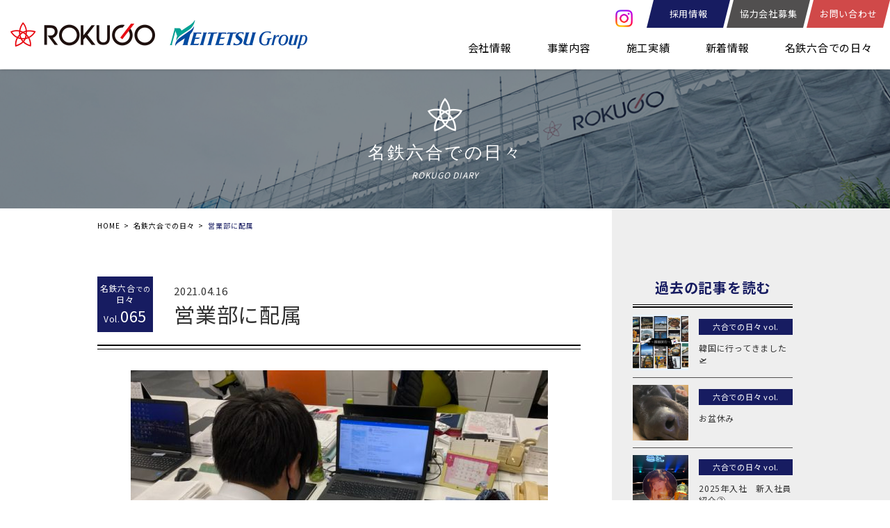

--- FILE ---
content_type: text/html; charset=UTF-8
request_url: https://www.rokugou.com/days/%e5%96%b6%e6%a5%ad%e9%83%a8%e3%81%ab%e9%85%8d%e5%b1%9e/
body_size: 7248
content:
<!doctype html>
<html lang="ja">

<head>
  <meta charset="UTF-8" />
  <title>営業部に配属| 名鉄六合での日々 | 名鉄六合株式会社  | ROKUGO</title>
  <meta name="keywords" content="営業部に配属,名鉄六合での日々,名古屋市,愛知県,建設,設計事務所,新築,注文住宅,オフィス,店舗,事務所,リニューアル,相談,六合" />
  <meta name="description" content="【営業部に配属】 | 名鉄六合での日々 | 名鉄六合株式会社 は、名古屋をはじめとした東海地方の建設会社です。地域に根付いて事業を発展し、街づくりのお手伝いをしています。建設・建築・施工の企画提案、施工管理、設計、積算全てを一貫して請け負っている名鉄六合の企業情報をご紹介します。" />

  <!-- OGP -->
  <meta property="og:title" content="営業部に配属| 名鉄六合での日々 | 名鉄六合株式会社  | ROKUGO" />
  <meta property="og:type" content="website" />
  <meta property="og:url" content="https://www.rokugou.com/days/%e5%96%b6%e6%a5%ad%e9%83%a8%e3%81%ab%e9%85%8d%e5%b1%9e/" />
  <meta property="og:site_name" content="名鉄六合株式会社  | ROKUGO" />
  <meta property="og:description" content="【営業部に配属】 | 名鉄六合での日々 | 名鉄六合株式会社 は、名古屋をはじめとした東海地方の建設会社です。地域に根付いて事業を発展し、街づくりのお手伝いをしています。建設・建築・施工の企画提案、施工管理、設計、積算全てを一貫して請け負っている名鉄六合の企業情報をご紹介します。" />
  <meta property="og:image" content="https://www.rokugou.com/common/img/ogp.png" />

  <!-- twitter card -->
  <meta name="twitter:card" content="summary" />
    <meta name="twitter:title" content="営業部に配属| 名鉄六合での日々 | 名鉄六合株式会社  | ROKUGO" />
  <meta name="twitter:description" content="【営業部に配属】 | 名鉄六合での日々 | 名鉄六合株式会社 は、名古屋をはじめとした東海地方の建設会社です。地域に根付いて事業を発展し、街づくりのお手伝いをしています。建設・建築・施工の企画提案、施工管理、設計、積算全てを一貫して請け負っている名鉄六合の企業情報をご紹介します。" />
  <meta name="twitter:image" content="https://www.rokugou.com/common/img/ogp.png" />
  <meta name="twitter:url" content="https://www.rokugou.com/days/%e5%96%b6%e6%a5%ad%e9%83%a8%e3%81%ab%e9%85%8d%e5%b1%9e/" />

  <!-- Google Tag Manager -->
<script>(function(w,d,s,l,i){w[l]=w[l]||[];w[l].push({'gtm.start':
new Date().getTime(),event:'gtm.js'});var f=d.getElementsByTagName(s)[0],
j=d.createElement(s),dl=l!='dataLayer'?'&l='+l:'';j.async=true;j.src=
'https://www.googletagmanager.com/gtm.js?id='+i+dl;f.parentNode.insertBefore(j,f);
})(window,document,'script','dataLayer','GTM-MBJFW7R');</script>
<!-- End Google Tag Manager --><meta http-equiv="X-UA-Compatible" content="IE=edge,chrome=1">
<meta name="format-detection" content="telephone=no">
<meta name="viewport" content="width=device-width,initial-scale=1.0" />
<link rel="shortcut icon" href="../../common/img/favicon.ico">
<link rel="stylesheet" href="../../common/css/init.css" />
<link rel="stylesheet" href="../../common/css/basic.css?251023" />
<link rel="stylesheet" href="../../common/css/nw_classes.css" />
<script src="../../common/js/jquery.js"></script>
<script src="../../common/js/basic.js"></script>
<link href="https://maxcdn.bootstrapcdn.com/font-awesome/4.7.0/css/font-awesome.min.css" rel="stylesheet" integrity="sha384-wvfXpqpZZVQGK6TAh5PVlGOfQNHSoD2xbE+QkPxCAFlNEevoEH3Sl0sibVcOQVnN" crossorigin="anonymous">

<script type="text/javascript">
if ((navigator.userAgent.indexOf('iPhone') > 0) || navigator.userAgent.indexOf('iPod') > 0 || navigator.userAgent.indexOf('Android') > 0) {
  document.write('<meta name="viewport" content="width=device-width,initial-scale=1.0" />');
} else {
  document.write('<meta name="viewport" content="width=1100" />');
}
</script>

<!--[if lt IE 9]>
<script type="text/javascript" src="../../common/js/css3-mediaqueries.js"></script>
<script type="text/javascript" src="../../common/js/html5shiv.js"></script>
<![endif]-->

<!-- Global site tag (gtag.js) - Google Analytics -->
<script async src="https://www.googletagmanager.com/gtag/js?id=UA-110380790-1"></script>
<script>
window.dataLayer = window.dataLayer || [];

function gtag() {
  dataLayer.push(arguments);
}
gtag('js', new Date());

gtag('config', 'UA-110380790-1');
</script>  <link rel="stylesheet" href="../../days/css/index.css" />
  <script src="../../days/js/index.js"></script>
  </head>

<body>
  <!-- Google Tag Manager (noscript) -->
<noscript><iframe src="https://www.googletagmanager.com/ns.html?id=GTM-MBJFW7R"
height="0" width="0" style="display:none;visibility:hidden"></iframe></noscript>
<!-- End Google Tag Manager (noscript) --><div id="loader-bg">
	<div id="loader">
		<div class="loader-in">
			<svg xmlns="http://www.w3.org/2000/svg" viewBox="0 0 81.71 78.25"><title>rokugo</title><g id="rokugo_logo" data-name="rokugo_logo">
			<g id="rokugo_logo02"><path class="cls-1" d="M81.71,29.5c-3.24-2-19-4.86-28.76-2.88C53,22.63,50.34,9.35,40.64,0A52.87,52.87,0,0,0,28.49,26.22c-3.32-.79-16.32-2.51-28.49,4,1.71,3.87,9,14.57,20.6,20,0,0-7.75,11.23-4.87,28,7.43-.57,21.92-8.82,25.67-13.15,2.06,2.57,12.32,10.28,24.72,12.8,3.16-14.2-5-27.75-5-27.75C64.8,49,77.24,40.28,81.71,29.5ZM52.07,44l3.57,4.43A34.78,34.78,0,0,1,51,49.85,39.57,39.57,0,0,0,52.07,44ZM40.69,6c6.34,6,8.91,18.37,8.71,21.49a32.39,32.39,0,0,0-8.81,3.06c-.65-.54-6.48-3.2-8.52-3.4C34.27,13.68,40.69,6,40.69,6Zm3.89,26.81a29.34,29.34,0,0,1,4.76-1.53A41.79,41.79,0,0,1,49,36.22,21.08,21.08,0,0,0,44.59,32.82Zm4,7.84c.09,2-1.25,8.81-2,10-2.74.66-9.69.29-11,0a56.15,56.15,0,0,1-3-9.51c1.6-2.35,8-6.33,8-6.33C41.12,35,47.28,39.13,48.58,40.66ZM31.82,30.89a40,40,0,0,1,4.85,2c-.81.25-4.1,3-4.75,3.58C31.52,35.17,31.82,30.89,31.82,30.89Zm-2.36,13.5c.41,1.86,1.8,5.72,1.8,5.72s-3.8-1-5-1.59A23.53,23.53,0,0,1,29.46,44.38ZM5.26,31.9C16,27.33,28,30,28,30a39.41,39.41,0,0,0,.45,10c-1.12.58-5.3,5.76-5.86,6.89C15.17,44.45,6.07,34,5.26,31.9ZM18.94,73.42a40.16,40.16,0,0,1,5.23-21.75,37.82,37.82,0,0,0,9,2.46c.89,1.53,4.15,6.92,5.53,8.21C34.09,67.46,21.44,72.92,18.94,73.42ZM41.4,59.67s-3.17-3.94-3.5-4.91c0,0,5.9,0,6.94-.2C44.53,55.62,41.4,59.67,41.4,59.67ZM63.19,73.05C52.43,70.44,44,62.4,44,62.4a32.51,32.51,0,0,0,5.45-8.5,41.71,41.71,0,0,0,8.23-2.22C61.74,57.07,63.33,69.82,63.19,73.05ZM59.19,47a43,43,0,0,0-6.58-7.88c.39-2.34.52-8.64.52-8.64,8.87-1.66,19.87.23,23,1.18C73.19,37.72,62.73,45.76,59.19,47Z"/></g></g></svg>

			<div class="loader_txt">
				<img src="../../common/img/logo_txt.png" alt="ROKUGO">
			</div>
		</div>
	</div>
</div>  <div id="wrapper">
    <header id="header">
  <div class="header-in wm1300 block-flex">
    <div class="logo">
      <a class="logo-area effect-fade-hover" href="../../"></a>
      <a class="logo-fig effect-fade-hover" href="https://top.meitetsu.co.jp/" target="_blank" rel="noopener noreferrer">
        <img src="../../common/img/logo_02.png?251009" alt="MEITETSU Group">
      </a>
    </div>

    <div class="header-item">
      <ul class="header-sub dn-n">
        <li class="header-sub-item header-sub-item--insta"><a class="header-sub__link" href="https://www.instagram.com/mei_rokugo?igsh=NG1wbXVlbGRvNzB1" target="_blank" rel="noopener noreferrer"><img src="../../common/img/sns_01.png" alt=""></a></li>
        <li class="header-sub-item header-sub-item--recruit"><a class="header-sub__link" href="../../recruit/">採用情報</a></li>
        <li class="header-sub-item header-sub-item--partner"><a class="header-sub__link" href="../../partner/">協力会社募集</a></li>
        <li class="header-sub-item header-sub-item--contact"><a class="header-sub__link" href="../../contact/" target="_blank">お問い合わせ</a></li>
      </ul>
      <nav class="header-menu overlay">
        <ul class="header-menu-list block-flex-w">
          <li class="header-menu__item header-menu__item--submenu ">
            <div class="header-menu__link header-subbtn"><a href="../../company/">会社情報</a></div>
            <div class="header-menu-sub dn">
              <ul class="header-menu-sub-list">
                <li class="header-menu-sub-list-item dn-w"><a class="header-menu-sub-list-item__link" href="../../company/">会社情報TOP</a></li>
                <li class="header-menu-sub-list-item"><a class="header-menu-sub-list-item__link" href="../../company/about/">会社概要・沿革</a></li>
                <li class="header-menu-sub-list-item"><a class="header-menu-sub-list-item__link" href="../../company/message/">挨拶・理念</a></li>
                <li class="header-menu-sub-list-item"><a class="header-menu-sub-list-item__link" href="../../history/">名鉄六合の77年の軌跡</a></li>
                <!-- <li class="header-menu-sub-list-item"><a class="header-menu-sub-list-item__link" href="../../company/">六合×みらいHD</a></li> -->
              </ul>
            </div>
          </li>
          <li class="header-menu__item header-menu__item--submenu ">
            <div class="header-menu__link header-subbtn"><a href="../../business/">事業内容</a></div>
            <div class="header-menu-sub dn">
              <ul class="header-menu-sub-list">
                <li class="header-menu-sub-list-item dn-w"><a class="header-menu-sub-list-item__link" href="../../business/">事業内容TOP</a></li>
                <li class="header-menu-sub-list-item"><a class="header-menu-sub-list-item__link" href="../../business/general/">総合建設工事</a></li>
                <li class="header-menu-sub-list-item"><a class="header-menu-sub-list-item__link" href="../../business/design/">設計・監理</a></li>
                <li class="header-menu-sub-list-item"><a class="header-menu-sub-list-item__link" href="../../business/renewal/">リニューアル</a></li>
                <li class="header-menu-sub-list-item"><a class="header-menu-sub-list-item__link" href="../../business/estate/">土地・不動産活用</a></li>
              </ul>
            </div>

          </li>
          <li class="header-menu__item "><a class="header-menu__link" href="../../works/">施工実績</a></li>
          <li class="header-menu__item "><a class="header-menu__link" href="../../news/">新着情報</a></li>
          <li class="header-menu__item "><a class="header-menu__link" href="../../days/">名鉄六合での日々</a></li>
        </ul>

        <div class="sp-recruit dn-w">
          <ul class="sp-recruit-list block-flex">
            <li class="sp-recruit-item"><a class="sp-recruit__link" href="../../recruit/">
                <span class="sp-recruit--sub">RECRUIT</span>
                採用情報
              </a></li>
            <li class="sp-recruit-item"><a class="sp-recruit__link" href="../../partner/">
                <span class="sp-recruit--sub">PARTNER</span>
                協力会社募集
              </a></li>
            <li class="sp-recruit-item"><a class="sp-recruit__link" href="../../contact/" target="_blank">
                <span class="sp-recruit--sub">CONTACT</span>
                お問い合わせ
              </a></li>
          </ul>
        </div>
      </nav>

    </div>
    <div class="menu-btn dn-w">

      <a href="https://www.instagram.com/mei_rokugo?igsh=NG1wbXVlbGRvNzB1" class="menu-sns" target="_blank" rel="noopener noreferrer"><img src="../../common/img/sns_01.png" alt=""></a>

      <a class="menu-hum btn-open" href="javascript:void(0)">
        <span></span>
        <span></span>
        <span></span>
        <p class="btn-menu-txt">MENU</p>
      </a>
    </div>
  </div>
</header><!-- #header -->
    <section class="lcl-main">
      <div class="lcl-main-in wm1300 w1000 block-flex">
        <span class="lcl-main__ico"></span>
        <h1 class="lcl-main__txt">名鉄六合での日々</h1>
        <p class="lcl-main__txt-sub">ROKUGO DIARY</p>
      </div>
    </section>
    <!-- パンくず -->
    <div class="breadcrumbs">
      <ul class="breadcrumbs-list">
        <li class="breadcrumbs-item"><a class="breadcrumbs-item__link" href="../../">HOME</a></li>
        <li class="breadcrumbs-item"><a class="breadcrumbs-item__link" href="../../days/">名鉄六合での日々</a></li>
        <li class="breadcrumbs-item">営業部に配属</li>
      </ul>
    </div>
    <!-- ./パンくず -->
        <div class="cnt-area block-flex">
      <main id="main">
        <div class="cnt-main">
          <section class="lcl-blog">
            <div class="contents-head block-flex">
              <div class="lcl-blog-num">
                <span class="lcl-blog-num__txt db">名鉄六合<span>での</span>日々</span>
                <span class="lcl-blog-num--bf">Vol.<span class="lcl-blog__num">065</span></span>
              </div>
              <div class="lcl-blog-ttl">
                <time datetime="2021.04.16" itemprop="datePublished">2021.04.16</time>
                <h1 class="lcl-blog-ttl__item">営業部に配属</h1>
              </div>
            </div>
            <div class="lcl-main__img">
              <img width="600" height="450" src="https://www.rokugou.com/app/wp-content/uploads/2021/04/IMG_8553.jpg" class="attachment-post-thumbnail size-post-thumbnail wp-post-image" alt="" />            </div>
            <div class="contents-area">
              <p>４月から営業部に配属となりました　蟹江です。<br />
今はまだわからないことが多すぎるので、毎日勉強をしています。<br />
そのために必須アイテム３点！<br />
<img class="alignnone size-full wp-image-1019" src="https://www.rokugou.com/app/wp-content/uploads/2021/04/IMG_8548.jpg" alt="" width="480" height="1024" /><br />
このノートに書いたことがいつか営業で役立てられるよう<br />
しっかり知識をつけていきたいと思います。<br />
また、営業部長に同行して回らしていただいているので、見て、盗んで、<br />
自分なりの営業スタイルを確立させていきます。</p>
            </div>
          </section>

          <div class="blog-pagination block-flex">
            <ul class="blog-pagination-list blog-pagination-list--prev">
                            <li class="blog-pagination-list__item">
                <a class="pagination_link block-flex" href="https://www.rokugou.com/?post_type=days&#038;p=1029">
                  <dl class="pagination_item block-flex">
                    <dd class="pagination_img" style="background-image: url(https://www.rokugou.com/app/wp-content/uploads/2021/05/514c1923bdd4ae69bfa53c0f06f010ed.jpg)"></dd>
                    <dt>新しい現場！</dt>
                  </dl>
                </a>
              </li>
                          </ul>

            <ul class="blog-pagination-list blog-pagination-list--next">
                            <li class="blog-pagination-list__item">
                <a class="pagination_link block-flex" href="https://www.rokugou.com/?post_type=days&#038;p=1013">
                  <dl class="pagination_item block-flex">
                    <dt>無事竣工！</dt>
                    <dd class="pagination_img" style="background-image: url(https://www.rokugou.com/app/wp-content/uploads/2021/04/T8A8398.jpg)"></dd>
                  </dl>
                </a>
              </li>
                          </ul>

          </div>
        </div>
      </main><!-- #main -->

      <aside class="sidearea">
        <div class="side-in">
          <h3 class="lcl-side__ttl">過去の記事を読む</h3>
          <div class="lcl-side mb60-w mb30-n">
            <ul class="lcl-side-list">
                            <li class="lcl-side-item block-flex">
                <a class="lcl-side__link block-flex" href="https://www.rokugou.com/days/%e9%9f%93%e5%9b%bd%e3%81%ab%e8%a1%8c%e3%81%a3%e3%81%a6%e3%81%8d%e3%81%be%e3%81%97%e3%81%9f%f0%9f%9b%ab/">
                  <div class="lcl-side__img" style="background-image: url(https://www.rokugou.com/app/wp-content/uploads/2025/09/9cd370d9a98ac9b2606c8c9afd3193a3.png)"></div>
                  <dl class="lcl-side-txt">
                    <dt class="lcl-side__ico">六合での日々 vol.</dt>
                    <dd class="lcl-side__cnt">韓国に行ってきました🛫</dd>
                  </dl>
                </a>
              </li>
                            <li class="lcl-side-item block-flex">
                <a class="lcl-side__link block-flex" href="https://www.rokugou.com/days/%e3%81%8a%e7%9b%86%e4%bc%91%e3%81%bf/">
                  <div class="lcl-side__img" style="background-image: url(https://www.rokugou.com/app/wp-content/uploads/2025/09/c83e5f79807d929d7a1cb7a9f285984d.jpeg)"></div>
                  <dl class="lcl-side-txt">
                    <dt class="lcl-side__ico">六合での日々 vol.</dt>
                    <dd class="lcl-side__cnt">お盆休み</dd>
                  </dl>
                </a>
              </li>
                            <li class="lcl-side-item block-flex">
                <a class="lcl-side__link block-flex" href="https://www.rokugou.com/days/2025%e5%b9%b4%e5%85%a5%e7%a4%be%e3%80%80%e6%96%b0%e5%85%a5%e7%a4%be%e5%93%a1%e7%b4%b9%e4%bb%8b%e2%91%a2/">
                  <div class="lcl-side__img" style="background-image: url(https://www.rokugou.com/app/wp-content/uploads/2025/07/image0.jpeg)"></div>
                  <dl class="lcl-side-txt">
                    <dt class="lcl-side__ico">六合での日々 vol.</dt>
                    <dd class="lcl-side__cnt">2025年入社　新入社員紹介③</dd>
                  </dl>
                </a>
              </li>
                            <li class="lcl-side-item block-flex">
                <a class="lcl-side__link block-flex" href="https://www.rokugou.com/days/2025%e5%b9%b4%e5%85%a5%e7%a4%be%e3%80%80%e6%96%b0%e5%85%a5%e7%a4%be%e5%93%a1%e7%b4%b9%e4%bb%8b%e2%91%a1/">
                  <div class="lcl-side__img" style="background-image: url(https://www.rokugou.com/app/wp-content/uploads/2025/06/IMG_0006.jpg)"></div>
                  <dl class="lcl-side-txt">
                    <dt class="lcl-side__ico">六合での日々 vol.</dt>
                    <dd class="lcl-side__cnt">2025年入社　新入社員紹介②</dd>
                  </dl>
                </a>
              </li>
                            <li class="lcl-side-item block-flex">
                <a class="lcl-side__link block-flex" href="https://www.rokugou.com/days/2025%e5%b9%b4%e5%85%a5%e7%a4%be%e3%80%80%e6%96%b0%e5%85%a5%e7%a4%be%e5%93%a1%e7%b4%b9%e4%bb%8b%e2%91%a0/">
                  <div class="lcl-side__img" style="background-image: url(https://www.rokugou.com/app/wp-content/uploads/2025/06/a34e2aaa8b2d06d7bcd6af360e709de6.jpg)"></div>
                  <dl class="lcl-side-txt">
                    <dt class="lcl-side__ico">六合での日々 vol.</dt>
                    <dd class="lcl-side__cnt">2025年入社　新入社員紹介①</dd>
                  </dl>
                </a>
              </li>
                            <li class="lcl-side-item block-flex">
                <a class="lcl-side__link block-flex" href="https://www.rokugou.com/days/%e5%88%9d%e6%8c%91%e6%88%a6/">
                  <div class="lcl-side__img" style="background-image: url(https://www.rokugou.com/app/wp-content/uploads/2025/03/9f274706f1df05c63d47bf699f660c38.jpeg)"></div>
                  <dl class="lcl-side-txt">
                    <dt class="lcl-side__ico">六合での日々 vol.</dt>
                    <dd class="lcl-side__cnt">初挑戦</dd>
                  </dl>
                </a>
              </li>
                            <li class="lcl-side-item block-flex">
                <a class="lcl-side__link block-flex" href="https://www.rokugou.com/days/%e6%80%9d%e3%81%84%e5%87%ba/">
                  <div class="lcl-side__img" style="background-image: url(https://www.rokugou.com/app/wp-content/uploads/2025/02/679a89c069759ccccd0e12f511fd6d1a.jpeg)"></div>
                  <dl class="lcl-side-txt">
                    <dt class="lcl-side__ico">六合での日々 vol.</dt>
                    <dd class="lcl-side__cnt">思い出</dd>
                  </dl>
                </a>
              </li>
                          </ul>
          </div>

          <h3 class="lcl-side__ttl">人気記事を読む</h3>
          <div class="lcl-side">
            <ul class="lcl-side-list">
                            <li class="lcl-side-item block-flex">
                <a class="lcl-side__link block-flex" href="https://www.rokugou.com/days/%e6%9b%b8%e9%a1%9e%e3%81%ae%e5%b1%b1/">
                  <div class="lcl-side__img" style="background-image: url(https://www.rokugou.com/app/wp-content/uploads/2017/12/IMG_0364.jpg)"></div>
                  <dl class="lcl-side-txt">
                    <dt class="lcl-side__ico">六合での日々 vol.001</dt>
                    <dd class="lcl-side__cnt">書類の山…</dd>
                  </dl>
                </a>
              </li>
                          </ul>
          </div>
        </div>
      </aside>
    </div>

    <footer id="footer">
    <section class="contactbox">
    <h1 class="contactbox__ttl">CONTACT</h1>
    <p class="contactbox__txt">お見積もりやお問い合わせは<br class="dn-w">お気軽にご相談ください。</p>

    <div class="contactbox-list block-flex">
      <a class="contactbox-tel block-flex block-flex--center" href="tel:052-201-5851">052-201-5851</a>
      <a class="contactbox-mail block-flex block-flex--center effect-fade-hover " href="../../contact/" target="_blank">お問い合わせ</a>
    </div>
  </section>

  <div class="footer-cnt w1000">
    <div class="footer-in">
      <div class="footer-sep block-flex">
        <div class="footer-info">
          <div class="footer-logo mb15-w effect-fade-hover mb10-n">
            <a class="disp-link" href="../../"></a>
          </div>
          <address class="footer-address">
            名鉄六合株式会社 <br>
            〒460-0003<br class="dn-n">
            愛知県名古屋市中区錦三丁目10番33号<br>
            TEL : <a href="tel:052-201-5851">052-201-5851</a>　FAX : 052-201-5857
          </address>
        </div>
        <div class="footer-nav block-flex mb20-n">
          <dl class="footer-nav-item">
            <dt class="footer-nav__dt footer-sub-open">
              <a class="footer-nav__link" href="../../company/">会社情報</a>
            </dt>
            <div class="footer-navsub dn-n">
              <dd class="footer-nav__dd dn-w"><a class="footer-nav__link" href="../../company/">会社情報TOP</a></dd>
              <dd class="footer-nav__dd"><a class="footer-nav__link" href="../../company/about/">会社概要・沿革</a></dd>
              <dd class="footer-nav__dd"><a class="footer-nav__link" href="../../company/message/">挨拶・理念</a></dd>
              <dd class="footer-nav__dd"><a class="footer-nav__link" href="../../history/">名鉄六合の77年の軌跡</a></dd>
            </div>
          </dl>
          <dl class="footer-nav-item">
            <dt class="footer-nav__dt footer-sub-open">
              <a class="footer-nav__link" href="../../business/">事業内容</a>
            </dt>
            <div class="footer-navsub dn-n">
              <dd class="footer-nav__dd"><a class="footer-nav__link" href="../../business/general/">総合建設工事</a></dd>
              <dd class="footer-nav__dd"><a class="footer-nav__link" href="../../business/design/">設計・監理</a></dd>
              <dd class="footer-nav__dd"><a class="footer-nav__link" href="../../business/renewal/">リニューアル</a></dd>
              <dd class="footer-nav__dd"><a class="footer-nav__link" href="../../business/estate/">土地・不動産活用</a></dd>
            </div>
          </dl>
          <dl class="footer-nav-item">
            <dt class="footer-nav__dt"><a class="footer-nav__link footer-nav__icon" href="../../works/">施工実績</a></dt>
            <dt class="footer-nav__dt"><a class="footer-nav__link footer-nav__icon" href="../../news/">新着情報</a></dt>
            <dt class="footer-nav__dt"><a class="footer-nav__link footer-nav__icon" href="../../days/">名鉄六合での日々</a></dt>
            <dt class="footer-nav__dt"><a class="footer-nav__link footer-nav__icon" href="../../contact/" target="_blank">お問い合わせ</a></dt>
          </dl>
        </div>
        <div class="footer-bnr">
          <ul class="footer-bnr-list">
            <li class="footer-bnr-item footer-bnr-item--01 effect-fade-hover mb15-w"><a class="footer-bnr__link disp-link" href="../../recruit/"></a></li>
            <!-- <li class="footer-bnr-item footer-bnr-item--02 effect-fade-hover"><a class="footer-bnr__link disp-link" href="../../"></a></li> -->
          </ul>
        </div>
      </div><!-- footer-sep -->
      <div class="footer-cooperate">
        <p class="footer-cooperate__ttl">協力業者の皆様へ</p>
        <p class="footer-cooperate__txt">各種指定様式は下記よりダウンロードして<br class="dn-w">ご使用ください。</p>
        <ul class="footer-cooperate__list">
          <li class="footer-cooperate__item">
            <a href="../../common/files/estimate_01.xlsx?251111" target="_blank" class="footer-cooperate__link">
              <span class="footer-cooperate__ltxt">契約用 見積書・請求書Excel ダウンロード</span>
              <figure class="footer-cooperate__icon"><img src="../../common/img/dl.png" alt=""></figure>
            </a>
          </li>
          <li class="footer-cooperate__item">
            <a href="../../common/files/estimate_02.xlsx?251111" target="_blank" class="footer-cooperate__link">
              <span class="footer-cooperate__ltxt">雑及び単価契約 見積書・請求書Excel ダウンロード</span>
              <figure class="footer-cooperate__icon"><img src="../../common/img/dl.png" alt=""></figure>
            </a>
          </li>
        </ul>
      </div>
    </div>
  </div>
  <div class="page-top-wrp">
    <p class="pageTop"><a href="#wrapper">TOP</a></p>
  </div>
  <!-- <div class="footer-group">
		<ul class="footer-group-list block-flex w1000">
			<li class="footer-group-item footer-group-item--01 effect-fade-hover"><a class="disp-link" href="https://www.miraihd.jp/" target="_blank"></a></li>
			<li class="footer-group-item footer-group-item--02 effect-fade-hover"><a class="disp-link" href="http://www.miraikeiei.jp/" target="_blank"></a></li>
			<li class="footer-group-item footer-group-item--03 effect-fade-hover"><a class="disp-link" href="http://miraiasset.jp/" target="_blank"></a></li>
			<li class="footer-group-item footer-group-item--04 effect-fade-hover"><a class="disp-link" href="http://atinn.jp/" target="_blank"></a></li>
			<li class="footer-group-item footer-group-item--05 effect-fade-hover"><a class="disp-link" href="https://aomori.atinnhotels.com/" target="_blank"></a></li>
		</ul>
	</div> -->
  <div class="footer-link">
    <div class="w1000 block-flex">
      <ul class="footer-link-list">
        <li class="footer-link-item"><a class="disp-link" href="../../privacy/">プライバシーポリシー</a></li>
        <li class="footer-link-item"><a class="disp-link" href="http://rokuouestate.co.jp/" target="_blank">名鉄六旺エステート<i class="fa fa-external-link" aria-hidden="true"></i></a></li>
      </ul>
      <p class="footer-copyright"><small>©2017 MEITETSU Rokugo CO.,LTD.</small></p>
    </div>
  </div>
</footer><!-- ../../footer -->  </div><!-- #wrapper -->
    </body>

</html>

--- FILE ---
content_type: text/css
request_url: https://www.rokugou.com/common/css/init.css
body_size: 1980
content:
@charset "utf-8";

*{
	padding: 0;
	margin: 0;
	box-sizing: border-box;
}
html, body{
	background: #fff none;
	color: #000;
}

p, li, dt, dd, th, td, address, blockquote, caption, cite, pre, code, h1, h2, h3, h4, h5, h6, strong, em, small, input, select, textarea{
	font-size: 100%;
	font-weight: inherit;
	font-style: inherit;
}
ul, ol, li{
	list-style: none;
}
table{
	border-collapse: collapse;
}
caption, th{
	text-align:left
}
fieldset{
	border: none;
}
a{
	text-decoration: none;
	color: inherit;
}
img{
	vertical-align: top;
	border: none;
	max-width: 100%;
}
br{
	letter-spacing: 0;
}
input:not([type='checkbox']):not([type='radio']),
textarea,
button{
	-webkit-appearance: none;
	border-radius: 0;
	border: none;
	outline: 0;
	background: transparent;
}
a:hover{
	text-decoration: none;
}

/* classes */

.clb{ clear: both;}
.clr{ clear: right;}
.cll{ clear: left;}
.cln{ clear: none;}

.cura{ cursor: auto;}
.curc{ cursor: crosshair;}
.curd{ cursor: default;}
.curm{ cursor: move;}
.curp{ cursor: pointer;}
.curt{ cursor: text;}

.dn{ display: none;}
.di{ display: inline;}
.db{ display: block;}
.dib{ display: inline-block;}
.dtb{ display: table;}
.dtbc{ display: table-cell;}

.fll{ float: left;}
.flr{ float: right;}
.fln{ float: none;}

.fsn{ font-style: normal;}
.fsi{ font-style: italic;}
.fso{ font-style: oblique;}

.fwn{ font-weight: normal;}
.fwb{ font-weight: bold;}
.fwbr{ font-weight: bolder;}
.fwlr{ font-weight: lighter;}

.fz10{ font-size: 10px;}
.fz11{ font-size: 11px;}
.fz12{ font-size: 12px;}
.fz13{ font-size: 13px;}
.fz14{ font-size: 14px;}
.fz15{ font-size: 15px;}
.fz16{ font-size: 16px;}
.fz17{ font-size: 17px;}
.fz18{ font-size: 18px;}
.fz19{ font-size: 19px;}
.fz20{ font-size: 20px;}
.fz21{ font-size: 21px;}
.fz22{ font-size: 22px;}
.fz23{ font-size: 23px;}
.fz24{ font-size: 24px;}
.fz25{ font-size: 25px;}
.fz30{ font-size: 30px;}
.fz35{ font-size: 35px;}
.fz40{ font-size: 40px;}
.fz45{ font-size: 45px;}
.fz50{ font-size: 50px;}

.ha{ height: auto;}
.h0{ height: 0;}
.h100p{ height: 100%;}

.lh100{ line-height: 1.0;}
.lh110{ line-height: 1.1;}
.lh120{ line-height: 1.2;}
.lh130{ line-height: 1.3;}
.lh140{ line-height: 1.4;}
.lh150{ line-height: 1.5;}
.lh160{ line-height: 1.6;}
.lh170{ line-height: 1.7;}
.lh180{ line-height: 1.8;}
.lh190{ line-height: 1.9;}
.lh200{ line-height: 2.0;}

.lts0{ letter-spacing: 0px;}
.lts25{ letter-spacing: 0.025em;}
.lts50{ letter-spacing: 0.05em;}
.lts80{ letter-spacing: 0.08em;}
.lts100{ letter-spacing: 0.1em;}
.lts125{ letter-spacing: 0.125em;}
.lts150{ letter-spacing: 0.15em;}
.lts175{ letter-spacing: 0.175em;}
.lts200{ letter-spacing: 0.2em;}
.lts300{ letter-spacing: 0.3em;}
.lts400{ letter-spacing: 0.4em;}
.lts500{ letter-spacing: 0.5em;}
.lts600{ letter-spacing: 0.6em;}
.lts700{ letter-spacing: 0.7em;}
.lts800{ letter-spacing: 0.8em;}
.lts900{ letter-spacing: 0.9em;}
.lts1000{ letter-spacing: 1em;}

.mahn{ max-height: none;}
.mah100p{ max-height: 100%;}

.mawn{ max-width: none;}
.maw100p{ max-width: 100%;}

.mih0{ min-height: 0;}
.mih100p{ min-height: 100%;}

.miw0{ min-width: 0;}
.miw100p{ min-width: 100%;}

.mt5{ margin-top: 5px;}
.mt10{ margin-top: 10px;}
.mt15{ margin-top: 15px;}
.mt20{ margin-top: 20px;}
.mt25{ margin-top: 25px;}
.mt30{ margin-top: 30px;}
.mt35{ margin-top: 35px;}
.mt40{ margin-top: 40px;}
.mt45{ margin-top: 45px;}
.mt50{ margin-top: 50px;}
.mt55{ margin-top: 55px;}
.mt60{ margin-top: 60px;}
.mt65{ margin-top: 65px;}
.mt70{ margin-top: 70px;}
.mt75{ margin-top: 75px;}
.mt80{ margin-top: 80px;}
.mt85{ margin-top: 85px;}
.mt90{ margin-top: 90px;}
.mt95{ margin-top: 95px;}
.mt100{ margin-top: 100px;}
.mt110{ margin-top: 110px;}
.mt120{ margin-top: 120px;}
.mt130{ margin-top: 130px;}
.mt140{ margin-top: 140px;}
.mt150{ margin-top: 150px;}
.mt160{ margin-top: 160px;}
.mt170{ margin-top: 170px;}
.mt180{ margin-top: 180px;}
.mt190{ margin-top: 190px;}
.mt200{ margin-top: 200px;}

.mra{ margin-right: auto;}

.mb5{ margin-bottom: 5px;}
.mb10{ margin-bottom: 10px;}
.mb15{ margin-bottom: 15px;}
.mb20{ margin-bottom: 20px;}
.mb25{ margin-bottom: 25px;}
.mb30{ margin-bottom: 30px;}
.mb35{ margin-bottom: 35px;}
.mb40{ margin-bottom: 40px;}
.mb45{ margin-bottom: 45px;}
.mb50{ margin-bottom: 50px;}
.mb55{ margin-bottom: 55px;}
.mb60{ margin-bottom: 60px;}
.mb65{ margin-bottom: 65px;}
.mb70{ margin-bottom: 70px;}
.mb75{ margin-bottom: 75px;}
.mb80{ margin-bottom: 80px;}
.mb85{ margin-bottom: 85px;}
.mb90{ margin-bottom: 90px;}
.mb95{ margin-bottom: 95px;}
.mb100{ margin-bottom: 100px;}
.mb110{ margin-bottom: 110px;}
.mb120{ margin-bottom: 120px;}
.mb130{ margin-bottom: 130px;}
.mb140{ margin-bottom: 140px;}
.mb150{ margin-bottom: 150px;}
.mb160{ margin-bottom: 160px;}
.mb170{ margin-bottom: 170px;}
.mb180{ margin-bottom: 180px;}
.mb190{ margin-bottom: 190px;}
.mb200{ margin-bottom: 200px;}

.mla{ margin-left: auto;}

.pt5{ padding-top: 5px;}
.pt10{ padding-top: 10px;}
.pt15{ padding-top: 15px;}
.pt20{ padding-top: 20px;}
.pt25{ padding-top: 25px;}
.pt30{ padding-top: 30px;}
.pt35{ padding-top: 35px;}
.pt40{ padding-top: 40px;}
.pt45{ padding-top: 45px;}
.pt50{ padding-top: 50px;}
.pt55{ padding-top: 55px;}
.pt60{ padding-top: 60px;}
.pt65{ padding-top: 65px;}
.pt70{ padding-top: 70px;}
.pt75{ padding-top: 75px;}
.pt80{ padding-top: 80px;}
.pt85{ padding-top: 85px;}
.pt90{ padding-top: 90px;}
.pt95{ padding-top: 95px;}
.pt100{ padding-top: 100px;}
.pt110{ padding-top: 110px;}
.pt120{ padding-top: 120px;}
.pt130{ padding-top: 130px;}
.pt140{ padding-top: 140px;}
.pt150{ padding-top: 150px;}
.pt160{ padding-top: 160px;}
.pt170{ padding-top: 170px;}
.pt180{ padding-top: 180px;}
.pt190{ padding-top: 190px;}
.pt200{ padding-top: 200px;}

.pb5{ padding-bottom: 5px;}
.pb10{ padding-bottom: 10px;}
.pb15{ padding-bottom: 15px;}
.pb20{ padding-bottom: 20px;}
.pb25{ padding-bottom: 25px;}
.pb30{ padding-bottom: 30px;}
.pb35{ padding-bottom: 35px;}
.pb40{ padding-bottom: 40px;}
.pb45{ padding-bottom: 45px;}
.pb50{ padding-bottom: 50px;}
.pb55{ padding-bottom: 55px;}
.pb60{ padding-bottom: 60px;}
.pb65{ padding-bottom: 65px;}
.pb70{ padding-bottom: 70px;}
.pb75{ padding-bottom: 75px;}
.pb80{ padding-bottom: 80px;}
.pb85{ padding-bottom: 85px;}
.pb90{ padding-bottom: 90px;}
.pb95{ padding-bottom: 95px;}
.pb100{ padding-bottom: 100px;}
.pb110{ padding-bottom: 110px;}
.pb120{ padding-bottom: 120px;}
.pb130{ padding-bottom: 130px;}
.pb140{ padding-bottom: 140px;}
.pb150{ padding-bottom: 150px;}
.pb160{ padding-bottom: 160px;}
.pb170{ padding-bottom: 170px;}
.pb180{ padding-bottom: 180px;}
.pb190{ padding-bottom: 190px;}
.pb200{ padding-bottom: 200px;}

.ovh{ overflow: hidden;}
.ovv{ overflow: visible;}
.ovs{ overflow: scroll;}
.ova{ overflow: auto;}

.poss{ position: static;}
.posr{ position: relative;}
.posa{ position: absolute;}
.posf{ position: fixed;}

.tar{ text-align: right;}
.tal{ text-align: left;}
.tac{ text-align: center;}

.tdn{ text-decoration: none;}
.tdu{ text-decoration: underline;}
.tdo{ text-decoration: overline;}
.tdl{ text-decoration: line-through;}

.vat{ vertical-align: top;}
.vam{ vertical-align: middle;}
.vab{ vertical-align: bottom;}
.vabl{ vertical-align: baseline;}

.vv{ visibility: visible;}
.vh{ visibility: hidden;}
.vc{ visibility: collapse;}

.wa{ width: auto;}
.w0{ width: 0;}
.w100p{ width: 100%;}

.block-flex{
	display: flex;
	display: -webkit-box;
	display: -ms-flexbox;
	display: -webkit-flex;
	-webkit-box-pack:justify;
	-ms-flex-pack:justify;
	-webkit-justify-content:space-between;
	justify-content:space-between;
	-webkit-flex-wrap: wrap;
	-ms-flex-wrap: wrap;
	flex-wrap: wrap;
	-webkit-align-items: center;
	-ms-align-items: center;
	align-items: center;
}
.block-flex--center{
	-webkit-justify-content: center;
	-ms-justify-content: center;
	justify-content: center;
}
.block-flex--ais{
	-webkit-align-items: flex-start;
	-ms-align-items: flex-start;
	align-items: flex-start;
}
.block-flex--reverse{
	-webkit-flex-direction: row-reverse;
	-ms-flex-direction: row-reverse;
	flex-direction: row-reverse;
}

/* ---------------------------------------------------------------- fadein系 ---- */
.fadein-right {
	opacity : 0;
	transform : translate(50px, 0);
	transition : all 500ms ease;
}

.fadein-right.scrollin {
	opacity : 1;
	transform : translate(0, 0);
}

.fadein-left {
	opacity : 0;
	transform : translate(-50px, 0);
	transition : all 500ms ease;
}

.fadein-left.scrollin {
	opacity : 1;
	transform : translate(0, 0);
}

.fadein-top {
	opacity : 0;
	transform : translate(0, -50px);
	transition : all 500ms ease;
}

.fadein-top.scrollin {
	opacity : 1;
	transform : translate(0, 0);
}

.fadein-bottom {
	opacity : 0;
	transform : translate(0, 50px);
	transition : all 500ms ease;
}

.fadein-bottom.scrollin {
	opacity : 1;
	transform : translate(0, 0);
}


--- FILE ---
content_type: text/css
request_url: https://www.rokugou.com/common/css/basic.css?251023
body_size: 8133
content:
@charset "utf-8";
@import url(https://fonts.googleapis.com/earlyaccess/notosansjp.css);
@import url("https://fonts.googleapis.com/css?family=Cabin:500,500i");

html,
body {
  background: #fff none;
  font-size: 15px;
  letter-spacing: 0.05em;
  line-height: 0;
  font-weight: normal;
  font-style: normal;
  color: #333;
  font-family: "Noto Sans JP", "ヒラギノ角ゴ Pro W3", "Hiragino Kaku Gothic Pro", "メイリオ", Meiryo, sans-serif;
  -webkit-text-size-adjust: 100%;
  /*-webkit-font-smoothing: antialiased;
	-moz-osx-font-smoothing: grayscale;*/
}

*::selection {
  background: rgba(0, 0, 0, 0.2);
}
*::-moz-selection {
  background: rgba(0, 0, 0, 0.2);
}

/* ---------------------------------------------------------------- box ---- */

#main {
  line-height: 1.8em;
}
#loader-bg {
  display: block;
  position: fixed;
  width: 100%;
  height: 100%;
  top: 0px;
  left: 0px;
  background: #fff;
  z-index: 999;
}
#loader {
  display: block;
  position: fixed;
  width: 100%;
  height: 100%;
  top: 0;
  bottom: 0;
  margin: auto;
  z-index: 2;
}
.loader-in {
  display: flex;
  align-items: center;
  justify-content: center;
  flex-direction: column;
  text-align: center;
  color: #333;
  font-size: 30px;
  line-height: 1em;
  width: 100%;
  height: 100%;
}
.loader-in svg {
  width: 80px;
  height: 76px;
}
#rokugo_logo path {
  opacity: 0;
}
#loader.loder-active #rokugo_logo path {
  opacity: 1;
  fill: rgba(230, 0, 18, 0);
  stroke: rgba(230, 0, 18, 1);
  stroke-width: 1;
  stroke-dasharray: 3000;
  stroke-dashoffset: 3000;
  animation: st_anim 3s ease-in alternate forwards;
  animation: st_anim 3s ease-in 0s forwards;
}
@keyframes st_anim {
  0% {
    stroke-dashoffset: 3000;
  }
  80% {
    stroke-dashoffset: 2000;
    fill: rgba(230, 0, 18, 0.2);
  }
  100% {
    stroke-dashoffset: 0;
    fill: rgba(230, 0, 18, 1);
  }
}
.loader_txt {
  width: 208px;
  height: auto;
  display: block;
  margin-top: 10px;
}

.link-icon-tab::after {
  content: "\f08e";
  display: inline-block;
  margin-left: 5px;
  font-family: FontAwesome;
  font-weight: normal;
  font-size: 0.9em;
}

/* ---------------------------------------------------------------- wrapper ---- */
@media screen and (min-width: 767px) {
  #wrapper {
    min-width: 1042px;
  }
  .w1000 {
    width: 1000px;
    margin-left: auto;
    margin-right: auto;
  }
  .wm1300 {
    max-width: 1300px;
    margin-left: auto;
    margin-right: auto;
  }
}
#wrapper {
  /*overflow: hidden;*/
  /*padding: 20px;*/
}

/* ---------------------------------------------------------------- header ---- */
#header {
  position: fixed;
  top: 0;
  z-index: 11;
  background-color: #fff;
  width: 100%;
  box-shadow: 0 0 5px rgba(0, 0, 0, 0.3);
}
.header-in {
  height: 99px;
  padding: 0 0 0 15px;
  transition: 0.3s ease;
}
.logo-area {
  display: inline-block;
  position: relative;
  width: 208px;
  height: 35px;
  background: url(../img/logo.png) center / 100% no-repeat;
}
.logo {
  display: flex;
  justify-content: flex-start;
  align-items: center;
}
.logo-fig {
  width: 200px;
  display: block;
  margin-left: 20px;
}

/* ---------------------- ヘッダー中身 ---- */
.header-item {
  text-align: right;
  height: 100%;
}
/* ---------------------- option ---- */
.header-sub {
  font-size: 0;
  display: flex;
  justify-content: flex-end;
  align-items: flex-end;
}
.header-sub-item {
  display: inline-block;
  position: relative;
  transition: 0.3s ease;
  margin-right: 5px;
}
.header-sub-item:after {
  content: "";
  display: block;
  transform: skewX(-14deg);
  width: 110px;
  height: 40px;
  position: absolute;
  top: 0;
}
.header-sub__link {
  display: inline-block;
  color: #fff;
  width: 110px;
  font-size: 13px;
  text-align: center;
  line-height: 39px;
  transition: 0.3s ease;
  position: relative;
  z-index: 1;
}

@media screen and (min-width: 767px) {
  #header {
    min-width: 1042px;
  }
  .h_scroll .header-in {
    height: 80px;
  }
  .h_scroll .header-sub__link {
    height: 30px;
    line-height: 29px;
  }
  .h_scroll .header-sub-item:after {
    height: 30px;
  }
}
.header-sub-item--insta.header-sub-item {
  display: inline-flex;
  align-items: flex-end;
}
.header-sub-item--insta.header-sub-item .header-sub__link {
  margin-right: 20px;
  width: 25px;
  height: 25px;
}
.header-sub-item--recruit.header-sub-item:after {
  background-color: #171c61;
  margin-right: 5px;
}
.header-sub-item--partner.header-sub-item:after {
  background-color: #514f4f;
  margin-right: 5px;
}
.header-sub-item--contact.header-sub-item:after {
  background-color: #d04949;
}
@media screen and (min-width: 767px) {
  .header-sub-item:hover {
    opacity: 0.6;
  }
}
/* ---------------------- option ---- */
.header-menu {
  line-height: 60px;
}
.header-menu-list {
  height: 100%;
}
.header-menu__item {
  position: relative;
  height: 100%;
  display: flex;
  align-items: center;
}

.header-menu__item .header-menu__item--subttl {
  display: block;
  font-size: 12px;
  color: #004386;
}
.header-menu__link {
  display: inline-block;
  position: relative;
  padding: 0 1.7em;
  transition: 0.3s ease;
  letter-spacing: 0.05em;
  color: #000;
  text-align: center;
  cursor: pointer;
  height: 100%;
  display: flex;
  align-items: center;
}

@media screen and (min-width: 768px) {
  .header-menu__item:after {
    content: "";
    position: absolute;
    bottom: 0;
    left: 0;
    width: 0;
    height: 2px;
    background-color: #171c61;
    transition: 0.5s ease;
  }
  .header-menu__item:nth-child(1):after,
  .header-menu__item:nth-child(2):after {
    display: none;
  }
  .header-menu__item:nth-child(1):before,
  .header-menu__item:nth-child(2):before {
    content: "";
    height: 0;
    border-style: solid;
    border-color: transparent transparent #171c61 transparent;
    position: absolute;
    bottom: -10px;
    left: 50%;
    border-width: 0 8px 10px 8px;
    margin-left: -8px;
    opacity: 0;
    transition: 0s ease 0s;
  }
  .header-menu__item:nth-child(1):hover:before,
  .header-menu__item:nth-child(2):hover:before {
    opacity: 1;
    bottom: 0;
    transition: 0.3s ease 0.15s;
  }
  .header-menu__item:hover::after {
    width: 100%;
  }
  .header-menu__item:hover .header-menu__link {
    color: #171c61;
  }
}
@media screen and (min-width: 768px) and (max-width: 1080px) {
  .header-menu__link {
    padding: 0 1.2em;
  }
}
/* ---------------------------------------------------------------- box ---- */
.header-menu-sub {
  display: none;
  position: absolute;
  left: -25%;
  top: 60px;
  width: 150%;
  opacity: 0;
}
.header-menu-sub-list {
  width: 100%;
}
@media screen and (min-width: 767px) {
  .header-menu-sub {
    border-left: 1px solid rgba(255, 255, 255, 0.2);
    border-right: 1px solid rgba(255, 255, 255, 0.2);
    border-bottom: 1px solid rgba(255, 255, 255, 0.2);
  }
  .h_scroll .header-menu-sub {
    top: 50px;
  }
  .h_scroll .header-menu {
    line-height: 50px;
  }
}
.header-menu-sub-list-item {
  display: block;
  background-color: #171c61;
}
.header-menu-sub-list-item:not(:last-child) {
  border-bottom: 1px solid rgba(255, 255, 255, 0.2);
}
@media screen and (min-width: 767px) {
  .header-menu-sub-list-item:hover {
    background-color: #d04949;
  }
}
.header-menu-sub-list-item__link {
  display: block;
  font-size: 13px;
  text-align: center;
  line-height: 50px;
  color: #fff;
  padding-bottom: 0;
  letter-spacing: 0;
  position: relative;
  z-index: 2;
  transition: 0.2s ease;
}
.header-menu-sub-list-item__link:before {
  content: "";
  width: 0;
  height: 100%;
  background-color: #d04949;
  position: absolute;
  right: 0;
  top: 0;
  transition: 0.2s ease;
}
@media screen and (min-width: 767px) {
  /*.header-menu-sub-list-item:hover .header-menu-sub-list-item__link::before {
		width: 100%;
		transition: 0.2s ease;
		z-index: -1;
	}
	.header-menu-sub-list-item:hover .header-menu-sub-list-item__link {
		color: #fff;
		transition: 0.2s ease;
	}*/
}

/* ---------------------------------------------------------------- main ---- */

#main {
}
/* ---------------------------------------------------------------- box ---- */
.disp-link {
  display: inline-block;
  width: 100%;
  height: 100%;
}
/* ---------------------------------------------------------------- box ---- */
.blockttl {
  font-size: 45px;
  font-style: italic;
  font-weight: 500;
  display: flex;
  padding-left: 95px;
  flex-direction: column;
  justify-content: flex-start;
  line-height: 1.1em;
  position: relative;
  font-family: "Cabin", sans-serif;
}
.blockttl-jp {
  font-size: 15px;
  letter-spacing: 0.1em;
  display: block;
  line-height: 1em;
}
.blockttl:before {
  content: "";
  width: 85px;
  height: 40px;
  background: url(../img/ttl_ico.png) center / 100% no-repeat;
  display: inline-block;
  position: absolute;
  left: 0;
  bottom: 3px;
  margin: auto;
}
/* ---------------------- option ---- */
.box-ttl {
  font-size: 50px;
  letter-spacing: 0.05em;
  text-align: center;
  font-style: italic;
  font-weight: 500;
  line-height: 1.1em;
  font-family: "Cabin", sans-serif;
}
.box-ttl--sub {
  display: block;
  font-size: 15px;
  letter-spacing: 0.1em;
  line-height: 1.2em;
}
.box-ttl--wh {
  color: #fff;
}
/* ---------------------------------------------------------------- box ---- */
.linkbtn {
  background-color: #171c61;
  width: 250px;
  height: 50px;
  display: flex;
  align-items: center;
  justify-content: center;
  margin-left: auto;
  margin-right: auto;
  font-size: 20px;
  letter-spacing: 0.1em;
  font-style: italic;
  text-align: center;
  color: #fff;
  position: relative;
  overflow: hidden;
  border-radius: 25px;
  transition: 0.5s ease;
  font-family: "Cabin", sans-serif;
}
.linkbtn:before {
  content: "";
  width: 100%;
  height: 0;
  position: absolute;
  background-color: #fff;
  border-radius: 25px;
  transition: 0.3s ease;
  left: 0;
  right: 0;
  margin: auto;
  top: 25px;
  border: 1px solid #171c61;
  box-sizing: border-box;
  opacity: 0;
}
.linkbtn--sub {
  position: relative;
}
@media screen and (min-width: 767px) {
  .linkbtn:hover::before {
    height: 100%;
    top: 0;
    bottom: auto;
    opacity: 1;
  }
  .linkbtn:hover .linkbtn--sub {
    color: #171c61;
  }
  /**/
  .linkbtn--mid:hover {
  }
}
/* ---------------------- option ---- */
.linkbtn--s {
  width: 200px;
  height: 40px;
  font-size: 15px;
}
/* ---------------------- option ---- */
.linkbtn--mid {
  height: 40px;
  border-radius: 20px;
  font-size: 15px;
}
.linkbtn--mid:before {
  border-radius: 20px;
}

/* ---------------------------------------------------------------- box ---- */
.breadcrumbs {
  z-index: 1;
  position: relative;
  margin-top: 15px;
}
.breadcrumbs-list {
  margin-left: auto;
  margin-right: auto;
  font-size: 0;
  padding: 10px 0px 14px 0px;
}
.breadcrumbs-item {
  display: inline-block;
  font-size: 10px;
  letter-spacing: 0.1em;
  color: #171c61;
}
.breadcrumbs-item__link {
  display: inline-block;
  position: relative;
  color: #000;
  transition: 0.3s ease;
}
.breadcrumbs-item:not(:last-child)::after {
  content: ">";
  display: inline-block;
  position: relative;
  margin: 0 5px;
  color: #000;
}
@media screen and (min-width: 767px) {
  .breadcrumbs-list {
    width: 1000px;
  }
  .breadcrumbs-item__link:hover {
    color: #171c61;
  }
}
/* ---------------------------------------------------------------- box ---- */
.page-main {
  width: 100%;
  height: 28vw;
  position: relative;
  top: 0;
  overflow: hidden;
  margin-top: 82px;
}
.page-main:after {
  background: #fff none repeat scroll 0 0;
  content: "";
  display: block;
  position: absolute;
  left: 0;
  width: 100%;
  z-index: 0;
  transform: skewY(-7deg);
  height: 500px;
  top: calc(27vw - 100px);
}
.page-main-in {
  height: 100%;
  display: flex;
  align-items: flex-start;
  flex-direction: column;
  justify-content: flex-end;
  z-index: 2;
  position: relative;
  margin-top: 10px;
}
.page-ttl-wrp {
  display: inline-block;
  margin-left: 15px;
  position: relative;
}
.page-ttl {
  width: auto;
  height: 65px;
  background-color: #171c61;
  transform: skewX(-14deg);
  display: flex;
  align-items: center;
}
@media screen and (min-width: 768px) {
  .page-ttl {
    min-width: 350px;
  }
}
.page-ttl__item {
  color: #fff;
  font-size: 25px;
  letter-spacing: 0.35em;
  font-style: italic;
  padding: 0 25px;
  font-weight: 500;
  transform: skewX(14deg);
}
.page-ttl-sub {
  width: auto;
  height: 30px;
  background-color: #333;
  transform: skewX(-14deg);
  display: inline-block;
  align-items: center;
  position: relative;
  left: -12px;
  line-height: 1.5em;
  padding: 0 25px;
}
.page-ttl-sub__in {
  transform: skewX(14deg);
  color: #b8b8b8;
  font-size: 11px;
  letter-spacing: 0.35em;
  display: inline-block;
  width: 100%;
  text-align: center;
  font-style: italic;
  font-family: "Cabin", sans-serif;
}
/* ---------------------------------------------------------------- box ---- */
.pb__ttl {
  background-color: #f0f0f0;
  width: 410px;
  transform: skewX(-35deg);
  height: 60px;
  margin: auto;
  display: flex;
  align-items: center;
  justify-content: center;
}
.pb__ttl:after {
  content: "";
  width: 56px;
  height: 18px;
  background: url(../img/ttl_ico_02.png) center / 100% no-repeat;
  position: absolute;
  top: 0;
  right: 8px;
  display: inline-block;
  transform: skewX(35deg);
}
.pb__ttl-in {
  transform: skewX(35deg);
  font-size: 20px;
  letter-spacing: 0.35em;
  font-weight: 500;
  display: block;
  width: 100%;
  text-align: center;
}
/* ---------------------------------------------------------------- box ---- */
.works-list {
  justify-content: flex-start;
}
.works-item {
  width: calc((100% - 30px) / 3);
  height: 150px;
  position: relative;
  background-position: center;
  background-repeat: no-repeat;
  background-size: cover;
  margin-bottom: 20px;
}
@media screen and (min-width: 767px) {
  .works-item:not(:nth-child(3n)) {
    margin-right: 14px;
  }
}
.works-list-txt {
  flex-direction: column;
  height: 100%;
  color: #fff;
  align-items: flex-start;
  letter-spacing: 0.05em;
  position: relative;
}
.works-list-txt:after {
  position: absolute;
  bottom: 0;
  right: 0;
  left: 0;
  margin: auto;
  background: -moz-linear-gradient(top, rgba(0, 0, 0, 0) 0%, rgba(0, 0, 0, 0.7) 100%);
  background: -webkit-linear-gradient(top, rgba(0, 0, 0, 0) 0%, rgba(0, 0, 0, 0.7) 100%);
  background: linear-gradient(to bottom, rgba(0, 0, 0, 0) 0%, rgba(0, 0, 0, 0.7) 100%);
  width: 100%;
  height: 40%;
  content: "";
}
.works-list__icon {
  width: auto;
  height: 25px;
  background-color: #333;
  color: #fff;
  position: relative;
  font-size: 12px;
  display: flex;
  align-items: center;
  justify-content: center;
  padding: 0 15px;
}
.works-list__ttl {
  font-size: 13px;
  width: 100%;
  text-align: center;
  padding: 8px 0;
  position: relative;
  z-index: 2;
}
/* ---------------------------------------------------------------- 
第三下層
 ---- */
@media screen and (min-width: 767px) {
  .page-main--grad::after {
    background: linear-gradient(90deg, #fff 0%, #fff calc(739px + ((100% - 1000px) / 2)), #eee calc(740px + ((100% - 1000px) / 2)), #eee);
  }
}
.cnt-area {
  align-items: stretch;
}
.cnt-area #main {
  width: calc(740px + ((100% - 1000px) / 2));
}
/* ---------------------- option ---- */
.cnt__ttl {
  font-size: 22px;
  letter-spacing: 0.35em;
  font-weight: 500;
  position: relative;
  display: inline-block;
  padding-left: 55px;
  font-style: italic;
}
.cnt__ttl:before {
  content: "";
  width: 42px;
  height: 20px;
  background: url(../img/ttl_ico.png) center / 100% no-repeat;
  display: inline-block;
  position: absolute;
  left: 0;
  bottom: 7px;
  margin: auto;
}

/* ---------------------- option ---- */
.cnt-area .sidearea {
  width: calc(260px + ((100% - 1000px) / 2));
  background-color: #eee;
  position: relative;
  top: -80px;
}
.sidearea:after {
  content: "";
  position: absolute;
  height: 250px;
  bottom: -250px;
  right: 0;
  width: 100%;
  background-color: #eee;
}
.side-in {
  width: 260px;
  padding-left: 30px;
}

/* ---------------------------------------------------------------- ページネーション ---- */
.blog-pagination {
  width: 100%;
  align-items: flex-start;
}

.blog-pagination__prev,
.blog-pagination__next,
.blog-pagination__back {
  display: inline-block;
  color: #333;
  margin: 0 0 3px;
  text-align: center;
  position: relative;
  font-size: 15px;
  letter-spacing: 0.15em;
  font-weight: 400;
  background-color: #fff;
  padding: 12.5px 9.3px;
  line-height: 1em;
}
.blog-pagination__back {
  background: #004386;
  width: 150px;
}
.blog-pagination__prev {
  float: left;
  margin-right: 50px;
}
.blog-pagination__next {
  float: right;
  margin-left: 50px;
}
@media screen and (min-width: 767px) {
  .blog-pagination__prev:active,
  .blog-pagination__next:active,
  .blog-pagination__back:active {
    margin-top: 3px;
    margin-bottom: 0;
    box-shadow: 0 0 0 rgba(110, 110, 110, 1);
  }
  .blog-pagination__prev:hover,
  .blog-pagination__next:hover,
  .blog-pagination__back:hover {
    background-color: #004386;
    color: #fff;
  }
}
.blog-pagination-list {
  display: inline-block;
}
.blog-pagination-list__item {
  display: inline-block;
  line-height: 15px;
  margin: 0 5px;
  font-size: 13px;
}
.blog-pagination-list__item span {
  display: inline-block;
  padding: 8px 6px;
}
.pagination_link {
  display: inline-block;
  padding: 13px 11px;
  background-color: #f0f0f0;
  transition: 0.3s ease;
}
.pagination_item--current .pagination_link {
  background-color: #0967bf;
  color: #fff;
}
.blog-pagination-list--prev {
  margin-right: 50px;
}
.blog-pagination-list--next {
  margin-left: 50px;
}
@media screen and (min-width: 767px) {
  .pagination_link:hover {
    background-color: #0967bf;
    color: #fff;
  }
}
.blog-pagination-list__item:last-child a {
  border-right: none;
}

/* ---------------------- option ---- */
.side__ttl {
  width: 230px;
  height: 100px;
  background-color: #fff;
  font-size: 18px;
  letter-spacing: 0.35em;
  flex-direction: column;
  justify-content: center;
  align-items: flex-start;
  padding-left: 20px;
  line-height: 1.2em;
}
.side__ttl--sub {
  color: #bbbbbb;
  font-size: 12px;
  display: block;
  line-height: 1em;
  margin-top: 10px;
  font-family: "Cabin", sans-serif;
}
.side-nav {
  padding: 15px 0 10px;
}
.side-nav-item {
  line-height: 53px;
  letter-spacing: 0.05em;
}
.side-nav__link {
  transition: 0.5s ease;
  display: block;
  border-bottom: 1px solid #ccc;
}
.side-nav__link:before {
  content: "\f105";
  font-family: fontawesome;
  display: inline-block;
  position: relative;
  font-weight: bold;
  margin-right: 15px;
  margin-left: 15px;
  transition: 0.3s ease;
  right: 0;
}
@media screen and (min-width: 767px) {
  /*.side-nav-item:hover .side-nav__link{
		color: #171c61;
		font-weight: bold;
	}*/
  .side-nav-item:hover .side-nav__link:before {
    right: -5px;
  }
}
.side-nav-item--current .side-nav__link {
  pointer-events: none;
  font-weight: bold;
  background-color: #ccc;
}
.side-nav-item--current .side-nav__link:before {
  transform: rotate(180deg);
  right: 0;
}
@media screen and (min-width: 768px) {
  .side-nav-item--current .side-nav__link {
    position: relative;
    left: -30px;
    width: calc(100% + 30px);
  }
  .side-nav-item--current .side-nav__link:before {
    margin-left: 30px;
  }
  .side-nav-item--current.side-nav-item:hover .side-nav__link:before {
    right: 0;
  }
}

/* ---------------------- option ---- */
.side-bnr-item {
  width: 230px;
  height: 100px;
}
@media screen and (min-width: 768px) {
  .side-bnr-item:not(:last-child) {
    margin-bottom: 20px;
  }
}
.side-bnr-item--01 {
  background: url(../img/side/bnr_01.jpg?240424) center / 100% no-repeat;
}
.side-bnr-item--02 {
  background: url(../img/side/bnr_02.jpg?240424) center / 100% no-repeat;
}
.side-bnr-item--03 {
  background: url(../img/side/bnr_03.jpg?240424) center / 100% no-repeat;
}
.side-bnr-item--04 {
  background: url(../img/side/bnr_04.jpg?240424) center / 100% no-repeat;
}
/* ---------------------- option ---- */
.cnt-main {
  width: 740px;
  margin-left: auto;
  padding: 55px 45px 50px 0;
}

/* ---------------------------------------------------------------- box ---- */
.contactbox {
  width: 600px;
  height: 210px;
  background-color: #333333;
  position: relative;
  margin-left: auto;
  margin-right: auto;
  text-align: center;
  padding: 17px 0 0;
  top: -220px;
  margin-bottom: -175px;
  z-index: 10;
  margin-top: 220px;
}
.contactbox__ttl {
  line-height: 1.6em;
  font-size: 35px;
  letter-spacing: 0.05em;
  color: #fff;
  font-family: "Cabin", sans-serif;
}
.contactbox__txt {
  font-size: 15px;
  line-height: 27px;
  color: #fff;
  margin-bottom: 17px;
}
.contactbox-list {
  font-size: 0;
  justify-content: center;
}
.contactbox-tel,
.contactbox-mail {
  height: 60px;
  background-color: #ffffff;
  font-weight: 500;
}
.contactbox-tel {
  width: 320px;
  font-size: 35px;
  position: relative;
  font-weight: 500;
  margin-right: 20px;
}
@media screen and (min-width: 768px) {
  .contactbox-tel {
    pointer-events: none;
  }
}

.contactbox-tel:before,
.contactbox-mail:before {
  content: "";
  display: inline-block;
  position: relative;
  margin-right: 10px;
}

.contactbox-tel:before {
  width: 25.5px;
  height: 34px;
  background: url(../img/contact/ico_01.png) center / 100% no-repeat;
}

.contactbox-mail {
  width: 187px;
  font-size: 16px;
  letter-spacing: 0.02em;
}

.contactbox-mail:before {
  width: 31px;
  height: 21px;
  background: url(../img/contact/ico_02.png) center / 100% no-repeat;
}

.contact-copyright-area {
  background-color: #e5e5e5;
  padding: 5px 0;
  font-size: 13px;
}

/* ---------------------------------------------------------------- footer ---- */
/* ---------------------------------------------------------------- ページトップ ---- */
.page-top-wrp {
  height: 0;
  width: 100%;
  margin-right: auto;
  margin-left: auto;
  position: relative;
}
.pageTop {
  display: none;
  position: relative;
}
.pageTop a {
  width: 80px;
  height: 80px;
  background-color: #333;
  display: inline-block;
  position: fixed;
  right: 30px;
  bottom: 45px;
  transition: 0.3s ease;
  z-index: 100;
  text-align: center;
  padding-top: 35px;
  font-size: 15px;
  letter-spacing: 0.1em;
  color: #fff;
  text-decoration: none;
  line-height: 1.5em;
}
.pageTop a:before {
  content: "\f105";
  font-family: fontawesome;
  display: inline-block;
  position: absolute;
  right: 0;
  top: 7px;
  left: 0;
  margin: auto;
  font-size: 23px;
  transition: 0.3s ease;
  transform: rotate(-90deg);
}

@media screen and (min-width: 768px) {
  .pageTop a:hover {
    background-color: #d04949;
  }
  .pageTop a:hover:before {
    top: 0px;
    transition: 0.3s ease;
  }
}

#footer {
  position: relative;
  z-index: 2;
  background-color: #171c61;
}
#footer::before {
  background: #171c61 none repeat scroll 0 0;
  content: "";
  display: block;
  height: 300px;
  position: absolute;
  top: -150px;
  left: 0;
  width: 100%;
  z-index: 3;
  transform: skewY(-6deg);
}
.footer-cnt {
  position: relative;
  z-index: 3;
  color: #fff;
}
.footer-in {
  padding-bottom: 50px;
}
.footer-sep {
  align-items: flex-start;
}
/*------------------------------------------------
footer-cooperate
------------------------------------------------*/
.footer-cooperate {
  width: 855px;
  margin-top: 30px;
  margin-left: auto;
  margin-right: auto;
  padding: 40px;
  background-color: #060A42;
}
.footer-cooperate__ttl {
  color: #ffffff;
  font-weight: 700;
  font-size: 20px;
  line-height: 1.3;
  letter-spacing: 0;
  text-align: center;
}
.footer-cooperate__txt {
  margin-top: 10px;
  color: #ffffff;
  font-weight: 400;
  font-size: 14px;
  line-height: 1.8;
  letter-spacing: 0;
  text-align: center;
}
.footer-cooperate__list {
  display: flex;
  justify-content: center;
  align-items: center;
  gap: 35px;
  margin-top: 20px;
}
.footer-cooperate__item {
  width: 350px;
}
.footer-cooperate__link {
  display: flex;
  justify-content: flex-start;
  align-items: center;
  position: relative;
  gap: 10px;
  padding-block: 7px;
}
.footer-cooperate__link::before {
	content: '';
	position: absolute;
	bottom: 0;
	left: 0;
  width: 100%;
  height: 1px;
  transform: scaleX(1);
  background-color: #fff;
  transform-origin: left center;
  transition: transform 0.3s ease;
} /* before ------------*/
@media screen and (min-width: 768px) {
  .footer-cooperate__link:hover::before {
    transform-origin: right center;
    transform: scaleX(0);
  }
} /* PC only ------------ */

.footer-cooperate__ltxt {
  flex: 1;
  color: #ffffff;
  font-weight: 400;
  font-size: 13px;
  line-height: 1.9;
  letter-spacing: 0;
}
.footer-cooperate__icon {
  display: block;
  width: 14px;
}

.footer-logo {
  width: 250px;
  height: 42px;
  background: url(../img/footer/logo.png) center / 100% no-repeat;
  display: inline-block;
}
.footer-address {
  line-height: 30px;
}
.footer-nav {
  align-items: flex-start;
  line-height: 32px;
}
.footer-nav__link {
  transition: 0.3s ease;
}
@media screen and (min-width: 767px) {
  .footer-nav-item:not(:last-child) {
    margin-right: 50px;
  }
  .footer-nav__link:hover {
    color: #d04949;
  }
}
.footer-nav__dt {
  font-weight: bold;
  letter-spacing: 0.05em;
}
.footer-nav__dd {
  font-size: 13px;
}
/* ---------------------- option ---- */
.footer-bnr-item {
  width: 230px;
  height: 84px;
  position: relative;
  display: block;
}
.footer-bnr-item--01 {
  background: url(../img/footer/bnr_01.jpg?250211) center / 100% no-repeat;
}
.footer-bnr-item--02 {
  background: url(../img/footer/bnr_02.jpg) center / 100% no-repeat;
  height: 85px;
}
/* ---------------------------------------------------------------- box ---- */
.footer-group {
  width: 100%;
  background-color: #fff;
  position: relative;
  z-index: 3;
}
.footer-group-list {
  padding: 13px 0;
}
.footer-group-item {
  position: relative;
  display: inline-block;
}
.footer-group-item--01 {
  width: 170px;
  height: 44px;
  background: url(../img/footer/group/bnr_01.png) center / 100% no-repeat;
}
.footer-group-item--02 {
  width: 122px;
  height: 25px;
  background: url(../img/footer/group/bnr_02.png) center / 100% no-repeat;
}
.footer-group-item--03 {
  width: 150px;
  height: 25px;
  background: url(../img/footer/group/bnr_03.png) center / 100% no-repeat;
}
.footer-group-item--04 {
  width: 110px;
  height: 30px;
  background: url(../img/footer/group/bnr_04.png) center / 100% no-repeat;
}
.footer-group-item--05 {
  width: 190px;
  height: 24px;
  background: url(../img/footer/group/bnr_05.png) center / 100% no-repeat;
}
/* ---------------------------------------------------------------- box ---- */
.footer-link {
  background-color: #000;
  position: relative;
  width: 100%;
  z-index: 3;
  color: #fff;
}
.footer-link .block-flex {
  height: 100%;
}
.footer-link-list {
  font-size: 0;
}
.footer-link-item {
  font-size: 13px;
  display: inline-block;
  border-right: 1px solid #595959;
}
@media screen and (min-width: 767px) {
  .footer-link-item:first-child {
    border-left: 1px solid #595959;
  }
}

.footer-link-item .disp-link {
  padding: 12px 30px;
  transition: 0.3s ease;
  line-height: 1em;
}
@media screen and (min-width: 767px) {
  .footer-link-item .disp-link:hover {
    background-color: #d04949;
  }
}
/* ---------------------- option ---- */
.footer-copyright {
  font-size: 11px;
}

@media screen and (max-width: 767px) {
  /* ---------------------------------------------------------------- SP Style ---- */
  html,
  body {
    font-size: 13px;
  }
  #wrapper {
    min-width: 320px;
  }

  /* ---------------------------------------------------------------- header ---- */
  .logo {
  }
  .logo-area {
    width: 104px;
    height: 18px;
  }
  .logo-fig {
    width: 104px;
    margin-left: 10px;
  }
  .header-in {
    height: 50px;
  }
  /* ---------------------- SPメニュー ---- */
  .menu-btn {
    position: absolute;
    top: 0;
    right: 0;
    z-index: 999;
    display: flex;
    align-items: center;
    text-align: center;
    height: 50px;
  }
  .menu-sns {
    width: 24px;
    height: 24px;
    margin-right: 15px;
  }
  .menu-btn .menu-hum {
    display: flex;
    position: relative;
    width: 50px;
    height: 50px;
    align-items: center;
    flex-direction: column;
    padding-top: 8px;
    background-color: #171c61;
  }
  .btn-menu-txt {
    bottom: 7px;
    color: #fff;
    line-height: 1em;
    position: absolute;
    left: 0;
    right: 0;
    margin: auto;
    font-size: 10px;
    letter-spacing: 0.05em;
  }
  .btn-open span,
  .btn-close span {
    background-color: #fff;
    display: block;
    width: 25px;
    height: 2px;
    margin: 3px;
    transition: 0.3s ease;
  }
  .btn-open span:nth-of-type(1) {
    top: 11px;
  }
  .btn-open span:nth-of-type(2) {
    top: 18.5px;
  }
  .btn-open span:nth-of-type(3) {
    top: 27px;
  }
  /* ---------------------------------------------------------------- animation ---- */
  .btn-close span:nth-of-type(1) {
    transform: translateY(6px) rotate(45deg);
  }
  .btn-close span:nth-of-type(2) {
    transform: scale(0);
  }
  .btn-close span:nth-of-type(3) {
    transform: translateY(-10px) rotate(-45deg);
  }
  /* ---------------------------------------------------------------- 開いた時 ---- */
  .menu-btn a.btn-close {
    /* position: fixed; */
  }
  /* ---------------------------------------------------------------- OVERLAY ---- */
  .overlay {
    position: fixed;
    top: 0;
    left: 0;
    z-index: 101;
    display: none;
    overflow: auto;
    width: 100%;
    height: 100%;
    background: rgba(51, 51, 51, 0.9);
    margin-top: 50px;
    padding-bottom: 50px;
  }
  .header-menu {
    line-height: 1.8em;
  }
  .header-menu__item,
  .header-menu__item:not(:last-child) {
    margin: 0 auto;
    color: #fff;
    border-bottom: 1px solid #464646;
    flex-direction: column;
  }
  .header-menu__link {
    padding: 16px 15px;
    width: 100%;
    text-align: left;
    display: block;
    background-color: #333333;
    color: #fff;
    font-size: 13px;
  }
  .header-menu__link a {
    pointer-events: none;
  }
  .header-menu__item .header-menu__item--subttl {
    color: #d04949;
  }
  .header-subbtn:before,
  .header-subbtn:after {
    content: "";
    width: 10px;
    height: 1px;
    background-color: #fff;
    display: inline-block;
    position: absolute;
    right: 15px;
    top: 0;
    bottom: 0;
    margin: auto;
    transition: 0.3s ease;
  }
  .header-subbtn:after {
    transform: rotate(90deg);
  }
  .header-subbtn--opened:after {
    transform: rotate(180deg);
  }
  /* ---------------------------------------------------------------- box ---- */
  .header-menu-list {
    height: auto;
  }
  .header-menu-sub {
    position: relative;
    opacity: 1;
    top: 0;
    background-color: #464646;
    left: 0;
    width: 100%;
  }
  .header-menu-sub-list {
    width: 100%;
    padding: 0;
  }
  .header-menu-sub-list-item {
    display: block;
    background-color: transparent;
  }
  .header-menu-sub-list-item__link {
    color: #fff;
    padding: 12px 15px;
    line-height: 20px;
    text-align: left;
  }
  .header-menu-sub-list-item__link:before {
    content: "\f105";
    font-family: fontawesome;
    position: relative;
    display: inline-block;
    font-weight: bold;
    margin-right: 15px;
  }
  /* ---------------------------------------------------------------- box ---- */
  .sp-recruit {
    background-color: #333;
    padding: 20px 0;
  }
  .sp-recruit-list {
    padding: 0 15px;
  }
  .sp-recruit-item {
    width: calc(50% - 7.5px);
    background-color: #464646;
    text-align: center;
  }
  .sp-recruit__link {
    color: #fff;
    font-size: 13px;
    letter-spacing: 0.05em;
    text-align: center;
    display: inline-block;
    width: 100%;
    padding: 12px 0;
  }
  .sp-recruit--sub {
    font-size: 10px;
    display: block;
  }
  .sp-recruit-item:first-child {
    background-color: #171c61;
  }
  .sp-recruit-item:last-child {
    width: 100%;
    background-color: #d04949;
    margin-top: 15px;
  }

  /* ---------------------------------------------------------------- main ---- */
  .blockttl {
    font-size: 25px;
    padding-left: 65px;
    line-height: 1.4em;
  }
  .blockttl:before {
    width: 60px;
    height: 28px;
    bottom: inherit;
    top: 0;
  }
  .blockttl-jp {
    font-size: 12px;
  }
  /* ---------------------------------------------------------------- box ---- */
  .box-ttl {
    font-size: 25px;
  }
  .box-ttl--sub {
    font-size: 12px;
    line-height: 1.8em;
  }
  /* ---------------------------------------------------------------- box ---- */
  .linkbtn {
    width: 240px;
    height: 40px;
    font-size: 15px;
    border-radius: 20px;
  }
  /* ---------------------- option ---- */
  .linkbtn--wh {
    width: 200px;
    height: 40px;
    font-size: 15px;
  }
  /* ---------------------- option ---- */
  .linkbtn--mid {
    width: 200px;
    height: 40px;
  }

  /* ---------------------------------------------------------------- footer ---- */
  /* ---------------------------------------------------------------- contactbox ---- */
  .contactbox {
    width: calc(100% - 30px);
    padding: 11px 0 23px;
    height: auto;
    top: -140px;
    margin-bottom: -140px;
    margin-top: 155px;
  }
  .contactbox__ttl {
    font-size: 25px;
  }
  .contactbox__txt {
    font-size: 12px;
    line-height: 21px;
    margin-bottom: 12px;
    letter-spacing: 0.05em;
  }
  .contactbox-list {
    padding: 0 15px;
    display: block;
  }
  .contactbox-tel,
  .contactbox-mail {
    height: 40px;
    width: 100%;
  }
  .contactbox-tel:before,
  .contactbox-mail:before {
    margin-right: 5px;
  }
  .contactbox-tel:before {
    width: 13px;
    height: 18px;
  }
  .contactbox-tel {
    font-size: 26px;
    margin-right: 0;
    margin-bottom: 10px;
  }
  .contactbox-mail {
    font-size: 15px;
  }
  .contactbox-mail:before {
    width: 18px;
    height: 12px;
  }
  /* ---------------------------------------------------------------- footer ---- */
  .page-top-wrp {
    height: 50px;
  }
  .pageTop {
  }
  .pageTop a {
    width: 50px;
    height: 50px;
    display: block;
    right: 0;
    padding-top: 18px;
    font-size: 11px;
    letter-spacing: 0.05em;
    margin-left: auto;
  }
  .pageTop a:before {
    right: 0;
    top: 0;
    left: 0;
    font-size: 16px;
  }
  /* ---------------------------------------------------------------- box ---- */
  .page-main {
    margin-top: 50px;
    height: 52vw;
    overflow: initial;
  }
  .page-main:after {
    transform: skewY(-12deg);
    top: 32vw;
  }
  .page-main-in {
    padding: 0 15px;
  }
  .page-ttl-wrp {
  }
  .page-ttl {
    height: 50px;
    min-width: 220px;
  }
  .page-ttl__item {
    font-size: 17px;
    padding: 0 15px;
  }
  .page-ttl-sub {
    height: 24px;
    left: -9px;
    padding: 0px 15px;
  }
  .page-ttl-sub__in {
    font-size: 10px;
    letter-spacing: 0.2em;
  }
  /* ---------------------------------------------------------------- box ---- */
  .pb__ttl {
    width: calc(100% - 19px);
    transform: skewX(-26deg);
    height: 40px;
  }
  .pb__ttl-in {
    transform: skewX(26deg);
    font-size: 15px;
  }
  .pb__ttl:after {
    width: 28px;
    height: 9px;
  }
  /* ---------------------------------------------------------------- box ---- */
  .works-list {
    flex-direction: column;
  }
  .works-item {
    width: 100%;
    height: 200px;
  }
  .works-item:not(:last-child) {
    margin-bottom: 20px;
  }
  .works-list__icon {
    width: auto;
    font-size: 10px;
  }
  .works-list__ttl {
    padding: 16px 0;
  }
  /* ---------------------------------------------------------------- box ---- */
  .breadcrumbs-list {
    padding: 10px 0 10px;
  }
  /* ---------------------------------------------------------------- box ---- */
  .cnt-area {
    display: block;
    position: relative;
  }
  .cnt-area #main,
  .cnt-area .sidearea {
    width: 100%;
    top: 0;
  }
  .cnt-main {
    width: 100%;
    padding: 16px 0 50px;
  }
  /* ---------------------------------------------------------------- box ---- */
  .cnt__ttl {
    font-size: 20px;
    letter-spacing: 0.25em;
    padding-left: 40px;
  }
  .cnt__ttl:before {
    width: 30px;
    height: 15.5px;
    top: 10px;
    bottom: inherit;
  }
  /* ---------------------------------------------------------------- ページネーション ---- */

  /* ---------------------------------------------------------------- box ---- */
  .side-in {
    width: 100%;
    padding: 25px 15px;
  }
  .side__ttl {
    width: 100%;
    height: 72.5px;
    font-size: 17px;
    letter-spacing: 0.2em;
    line-height: 1.2em;
  }
  .side__ttl--sub {
    font-size: 10px;
    margin-top: 5px;
    letter-spacing: 0.2em;
  }
  .side-nav-item {
    /*border-bottom: 1px solid #ccc;*/
  }
  .side-bnr-list {
    display: flex;
    align-items: center;
    width: 100%;
    flex-wrap: wrap;
    justify-content: space-between;
  }
  .side-bnr-item {
    width: calc((100% - 10px) / 2);
    height: 19vw;
  }
  /* ---------------------------------------------------------------- box ---- */
  #footer {
    background-color: #171c61;
  }
  #footer::before {
    height: 200px;
    top: -50px;
  }
  .footer-in {
    padding-bottom: 20px;
  }
  .footer-sep {
    display: block;
    width: 100%;
  }
  .footer-info {
    text-align: center;
    padding: 27px 0 17px;
  }
  .footer-logo {
    width: 150px;
    height: 25px;
  }
  .footer-address {
    font-size: 12px;
    line-height: 21px;
  }
  .footer-nav {
    line-height: 1.2em;
    display: block;
    width: 100%;
    padding: 0 15px;
  }
  .footer-nav__link {
    display: block;
    width: 100%;
    padding: 13.5px 12px;
    font-size: 12px;
    transition: 0.3s ease;
  }
  .footer-sub-open .footer-nav__link {
    pointer-events: none;
  }
  .footer-navsub--opened {
    background-color: #fff;
    color: #171c61;
  }
  .footer-navsub .footer-nav__link:before {
    content: "";
    width: 8px;
    height: 1px;
    position: relative;
    background-color: #fff;
    display: inline-block;
    top: -2px;
    margin-right: 10px;
  }
  .footer-nav__dt,
  .footer-navsub .footer-nav__dd {
    border-bottom: 1px solid #090d3d;
  }
  .footer-nav__dt {
    position: relative;
  }
  .footer-nav__dt.footer-sub-open:before,
  .footer-nav__dt.footer-sub-open:after {
    content: "";
    width: 10px;
    height: 1px;
    background-color: #fff;
    display: inline-block;
    position: absolute;
    right: 15px;
    top: 0;
    bottom: 0;
    margin: auto;
    transition: 0.3s ease;
  }
  .footer-nav__dt.footer-sub-open:after {
    transform: rotate(90deg);
  }
  .footer-nav__dt.footer-navsub--opened:before,
  .footer-nav__dt.footer-navsub--opened:after {
    background-color: #171c61;
  }
  .footer-nav__dt.footer-navsub--opened:after {
    transform: rotate(180deg);
  }
  .footer-nav__icon {
    position: relative;
  }
  .footer-nav__icon:after {
    position: absolute;
    content: "\f105";
    display: inline-block;
    margin-left: 5px;
    font-family: FontAwesome;
    font-weight: normal;
    font-size: 0.9em;
    right: 16px;
  }
  /* ---------------------- option ---- */
  .footer-bnr {
    padding: 0 15px;
  }
  .footer-bnr-list {
    font-size: 0;
    text-align: center; /* PDFバナーきたら削除 */
  }
  .footer-bnr-item {
    /*width: calc(50% - 10px);*/
    /*padding-top: 18.2608696%;*/

    width: 100%; /* PDFバナーきたら削除 */
    padding-top: 36.261%; /* PDFバナーきたら削除 */
    height: 0;
    display: inline-block;
  }
  .footer-bnr-item--01 {
    margin-right: 10px;
  }
  .footer-bnr__link {
    position: absolute;
    top: 0;
    left: 0;
  }
  /* ---------------------------------------------------------------- box ---- */
  .footer-group-list {
    padding: 13px 0 15px;
    display: block;
    font-size: 0;
    text-align: center;
  }
  .footer-group-item {
    width: 49%;
  }
  .footer-group-item--01 {
    width: 146px;
    height: 38px;
    display: block;
    margin: 0 auto 13px;
  }
  .footer-group-item--02 {
    background: url(../img/footer/group/bnr_02.png) center / 79px 16.5px no-repeat;
  }
  .footer-group-item--03 {
    background: url(../img/footer/group/bnr_03.png) center / 97px 16.5px no-repeat;
  }
  .footer-group-item--04 {
    background: url(../img/footer/group/bnr_04.png) center / 74.5px 20.5px no-repeat;
  }
  .footer-group-item--05 {
    background: url(../img/footer/group/bnr_05.png) center / 120px 16px no-repeat;
  }
  /* ---------------------------------------------------------------- box ---- */
  .footer-link .block-flex {
    flex-direction: column;
  }
  .footer-link-list {
    border-bottom: 1px solid #595959;
    width: 100%;
  }
  .footer-link-item .disp-link {
    padding: 10px 0;
  }
  .footer-link-item {
    font-size: 12px;
    border-right: none;
    width: calc(50% - 2px);
    text-align: center;
  }
  .footer-link-item:first-child {
    border-right: 1px solid #595959;
  }
  .footer-copyright {
    font-size: 12px;
    padding: 15px 0 20px;
  }

  .footer-cooperate {
    width: calc(100% - 30px);
    margin-top: 20px;
    margin-left: auto;
    margin-right: auto;
    padding: 25px 15px;
  }
  .footer-cooperate__ttl {
    font-size: 18px;
    text-align: center;
  }
  .footer-cooperate__txt {
    margin-top: 10px;
    font-size: 12px;
    text-align: center;
  }
  .footer-cooperate__list {
    display: block;
    margin-top: 10px;
  }
  .footer-cooperate__item {
    width: 100%;
  }
  .footer-cooperate__item:not(:first-of-type) {
    margin-top: 5px;
  } /* :not(:first-of-type) ------------ */
  .footer-cooperate__ltxt {
    font-size: 12px;
  }
}


--- FILE ---
content_type: text/css
request_url: https://www.rokugou.com/common/css/nw_classes.css
body_size: 2087
content:
@charset "utf-8";

@media screen and (max-width: 767px){
	.ff-noto-n{
		font-family: "Noto Sans JP","ヒラギノ角ゴ Pro W3", "Hiragino Kaku Gothic Pro", "メイリオ", Meiryo, sans-serif;
	}

	.sprite-n{
		overflow: hidden;
		text-indent: 100%;
		white-space: nowrap;
	}

	.clb-n{ clear: both;}
	.clr-n{ clear: right;}
	.cll-n{ clear: left;}
	.cln-n{ clear: none;}

	.cura-n{ cursor: auto;}
	.curc-n{ cursor: crosshair;}
	.curd-n{ cursor: default;}
	.curm-n{ cursor: move;}
	.curp-n{ cursor: pointer;}
	.curt-n{ cursor: text;}

	.dn-n{ display: none;}
	.di-n{ display: inline;}
	.db-n{ display: block;}
	.dib-n{ display: inline-block;}
	.dtb-n{ display: table;}
	.dtbc-n{ display: table-cell;}

	.fll-n{ float: left;}
	.flr-n{ float: right;}
	.fln-n{ float: none;}

	.fsn-n{ font-style: normal;}
	.fsi-n{ font-style: italic;}
	.fso-n{ font-style: oblique;}

	.fwn-n{ font-weight: normal;}
	.fwb-n{ font-weight: bold;}
	.fwbr-n{ font-weight: bolder;}
	.fwlr-n{ font-weight: lighter;}

	.fz10-n{ font-size: 10px;}
	.fz11-n{ font-size: 11px;}
	.fz12-n{ font-size: 12px;}
	.fz13-n{ font-size: 13px;}
	.fz14-n{ font-size: 14px;}
	.fz15-n{ font-size: 15px;}
	.fz16-n{ font-size: 16px;}
	.fz17-n{ font-size: 17px;}
	.fz18-n{ font-size: 18px;}
	.fz19-n{ font-size: 19px;}
	.fz20-n{ font-size: 20px;}
	.fz21-n{ font-size: 21px;}
	.fz22-n{ font-size: 22px;}
	.fz23-n{ font-size: 23px;}
	.fz24-n{ font-size: 24px;}
	.fz25-n{ font-size: 25px;}
	.fz30-n{ font-size: 30px;}
	.fz35-n{ font-size: 35px;}
	.fz40-n{ font-size: 40px;}
	.fz45-n{ font-size: 45px;}
	.fz50-n{ font-size: 50px;}

	.ha-n{ height: auto;}
	.h0-n{ height: 0;}
	.h100p-n{ height: 100%;}

	.lh100-n{ line-height: 1.0;}
	.lh110-n{ line-height: 1.1;}
	.lh120-n{ line-height: 1.2;}
	.lh130-n{ line-height: 1.3;}
	.lh140-n{ line-height: 1.4;}
	.lh150-n{ line-height: 1.5;}
	.lh160-n{ line-height: 1.6;}
	.lh170-n{ line-height: 1.7;}
	.lh180-n{ line-height: 1.8;}
	.lh190-n{ line-height: 1.9;}
	.lh200-n{ line-height: 2.0;}
	.lh210-n{ line-height: 2.1;}
	.lh220-n{ line-height: 2.2;}
	.lh230-n{ line-height: 2.3;}
	.lh240-n{ line-height: 2.4;}

	.lts0-n{ letter-spacing: 0px;}
	.lts25-n{ letter-spacing: 0.025em;}
	.lts50-n{ letter-spacing: 0.05em;}
	.lts80-n{ letter-spacing: 0.08em;}
	.lts100-n{ letter-spacing: 0.1em;}
	.lts125-n{ letter-spacing: 0.125em;}
	.lts150-n{ letter-spacing: 0.15em;}
	.lts175-n{ letter-spacing: 0.175em;}
	.lts200-n{ letter-spacing: 0.2em;}
	.lts300-n{ letter-spacing: 0.3em;}
	.lts400-n{ letter-spacing: 0.4em;}
	.lts500-n{ letter-spacing: 0.5em;}
	.lts600-n{ letter-spacing: 0.6em;}
	.lts700-n{ letter-spacing: 0.7em;}
	.lts800-n{ letter-spacing: 0.8em;}
	.lts900-n{ letter-spacing: 0.9em;}
	.lts1000-n{ letter-spacing: 1em;}

	.mahn-n{ max-height: none;}
	.mah100p-n{ max-height: 100%;}

	.mawn-n{ max-width: none;}
	.maw100p-n{ max-width: 100%;}

	.mih0-n{ min-height: 0;}
	.mih100p-n{ min-height: 100%;}

	.miw0-n{ min-width: 0;}
	.miw100p-n{ min-width: 100%;}

	.mt5-n{ margin-top: 5px;}
	.mt10-n{ margin-top: 10px;}
	.mt15-n{ margin-top: 15px;}
	.mt20-n{ margin-top: 20px;}
	.mt25-n{ margin-top: 25px;}
	.mt30-n{ margin-top: 30px;}
	.mt35-n{ margin-top: 35px;}
	.mt40-n{ margin-top: 40px;}
	.mt45-n{ margin-top: 45px;}
	.mt50-n{ margin-top: 50px;}
	.mt55-n{ margin-top: 55px;}
	.mt60-n{ margin-top: 60px;}
	.mt65-n{ margin-top: 65px;}
	.mt70-n{ margin-top: 70px;}
	.mt75-n{ margin-top: 75px;}
	.mt80-n{ margin-top: 80px;}
	.mt85-n{ margin-top: 85px;}
	.mt90-n{ margin-top: 90px;}
	.mt95-n{ margin-top: 95px;}
	.mt100-n{ margin-top: 100px;}
	.mt110-n{ margin-top: 110px;}
	.mt120-n{ margin-top: 120px;}
	.mt130-n{ margin-top: 130px;}
	.mt140-n{ margin-top: 140px;}
	.mt150-n{ margin-top: 150px;}
	.mt160-n{ margin-top: 160px;}
	.mt170-n{ margin-top: 170px;}
	.mt180-n{ margin-top: 180px;}
	.mt190-n{ margin-top: 190px;}
	.mt200-n{ margin-top: 200px;}

	.mra-n{ margin-right: auto;}

	.mb5-n{ margin-bottom: 5px;}
	.mb10-n{ margin-bottom: 10px;}
	.mb15-n{ margin-bottom: 15px;}
	.mb20-n{ margin-bottom: 20px;}
	.mb25-n{ margin-bottom: 25px;}
	.mb30-n{ margin-bottom: 30px;}
	.mb35-n{ margin-bottom: 35px;}
	.mb40-n{ margin-bottom: 40px;}
	.mb45-n{ margin-bottom: 45px;}
	.mb50-n{ margin-bottom: 50px;}
	.mb55-n{ margin-bottom: 55px;}
	.mb60-n{ margin-bottom: 60px;}
	.mb65-n{ margin-bottom: 65px;}
	.mb70-n{ margin-bottom: 70px;}
	.mb75-n{ margin-bottom: 75px;}
	.mb80-n{ margin-bottom: 80px;}
	.mb85-n{ margin-bottom: 85px;}
	.mb90-n{ margin-bottom: 90px;}
	.mb95-n{ margin-bottom: 95px;}
	.mb100-n{ margin-bottom: 100px;}
	.mb110-n{ margin-bottom: 110px;}
	.mb120-n{ margin-bottom: 120px;}
	.mb130-n{ margin-bottom: 130px;}
	.mb140-n{ margin-bottom: 140px;}
	.mb150-n{ margin-bottom: 150px;}
	.mb160-n{ margin-bottom: 160px;}
	.mb170-n{ margin-bottom: 170px;}
	.mb180-n{ margin-bottom: 180px;}
	.mb190-n{ margin-bottom: 190px;}
	.mb200-n{ margin-bottom: 200px;}

	.mla-n{ margin-left: auto;}

	.pt5-n{ padding-top: 5px;}
	.pt10-n{ padding-top: 10px;}
	.pt15-n{ padding-top: 15px;}
	.pt20-n{ padding-top: 20px;}
	.pt25-n{ padding-top: 25px;}
	.pt30-n{ padding-top: 30px;}
	.pt35-n{ padding-top: 35px;}
	.pt40-n{ padding-top: 40px;}
	.pt45-n{ padding-top: 45px;}
	.pt50-n{ padding-top: 50px;}
	.pt55-n{ padding-top: 55px;}
	.pt60-n{ padding-top: 60px;}
	.pt65-n{ padding-top: 65px;}
	.pt70-n{ padding-top: 70px;}
	.pt75-n{ padding-top: 75px;}
	.pt80-n{ padding-top: 80px;}
	.pt85-n{ padding-top: 85px;}
	.pt90-n{ padding-top: 90px;}
	.pt95-n{ padding-top: 95px;}
	.pt100-n{ padding-top: 100px;}
	.pt110-n{ padding-top: 110px;}
	.pt120-n{ padding-top: 120px;}
	.pt130-n{ padding-top: 130px;}
	.pt140-n{ padding-top: 140px;}
	.pt150-n{ padding-top: 150px;}
	.pt160-n{ padding-top: 160px;}
	.pt170-n{ padding-top: 170px;}
	.pt180-n{ padding-top: 180px;}
	.pt190-n{ padding-top: 190px;}
	.pt200-n{ padding-top: 200px;}

	.pb5-n{ padding-bottom: 5px;}
	.pb10-n{ padding-bottom: 10px;}
	.pb15-n{ padding-bottom: 15px;}
	.pb20-n{ padding-bottom: 20px;}
	.pb25-n{ padding-bottom: 25px;}
	.pb30-n{ padding-bottom: 30px;}
	.pb35-n{ padding-bottom: 35px;}
	.pb40-n{ padding-bottom: 40px;}
	.pb45-n{ padding-bottom: 45px;}
	.pb50-n{ padding-bottom: 50px;}
	.pb55-n{ padding-bottom: 55px;}
	.pb60-n{ padding-bottom: 60px;}
	.pb65-n{ padding-bottom: 65px;}
	.pb70-n{ padding-bottom: 70px;}
	.pb75-n{ padding-bottom: 75px;}
	.pb80-n{ padding-bottom: 80px;}
	.pb85-n{ padding-bottom: 85px;}
	.pb90-n{ padding-bottom: 90px;}
	.pb95-n{ padding-bottom: 95px;}
	.pb100-n{ padding-bottom: 100px;}
	.pb110-n{ padding-bottom: 110px;}
	.pb120-n{ padding-bottom: 120px;}
	.pb130-n{ padding-bottom: 130px;}
	.pb140-n{ padding-bottom: 140px;}
	.pb150-n{ padding-bottom: 150px;}
	.pb160-n{ padding-bottom: 160px;}
	.pb170-n{ padding-bottom: 170px;}
	.pb180-n{ padding-bottom: 180px;}
	.pb190-n{ padding-bottom: 190px;}
	.pb200-n{ padding-bottom: 200px;}

	.ovh-n{ overflow: hidden;}
	.ovv-n{ overflow: visible;}
	.ovs-n{ overflow: scroll;}
	.ova-n{ overflow: auto;}

	.poss-n{ position: static;}
	.posr-n{ position: relative;}
	.posa-n{ position: absolute;}
	.posf-n{ position: fixed;}

	.tar-n{ text-align: right;}
	.tal-n{ text-align: left;}
	.tac-n{ text-align: center;}

	.tdn-n{ text-decoration: none;}
	.tdu-n{ text-decoration: underline;}
	.tdo-n{ text-decoration: overline;}
	.tdl-n{ text-decoration: line-through;}

	.vat-n{ vertical-align: top;}
	.vam-n{ vertical-align: middle;}
	.vab-n{ vertical-align: bottom;}
	.vabl-n{ vertical-align: baseline;}

	.vv-n{ visibility: visible;}
	.vh-n{ visibility: hidden;}
	.vc-n{ visibility: collapse;}

	.wa-n{ width: auto;}
	.w0-n{ width: 0;}
	.w100p-n{ width: 100%;}

	.block-flex-n{
		display: flex;
		display: -webkit-box;
		display: -ms-flexbox;
		display: -webkit-flex;
		-webkit-box-pack:justify;
		-ms-flex-pack:justify;
		-webkit-justify-content:space-between;
		justify-content:space-between;
		-webkit-flex-wrap: wrap;
		-ms-flex-wrap: wrap;
		flex-wrap: wrap;
		-webkit-align-items: center;
		-ms-align-items: center;
		align-items: center;
	}
	.block-flex--center-n{
		-webkit-justify-content: center;
		-ms-justify-content: center;
		justify-content: center;
	}
	.block-flex--ais-n{
		-webkit-align-items: flex-start;
		-ms-align-items: flex-start;
		align-items: flex-start;
	}
	.block-flex--reverse-n{
		-webkit-flex-direction: row-reverse;
		-ms-flex-direction: row-reverse;
		flex-direction: row-reverse;
	}
}

@media print,screen and (min-width: 768px){
	.ff-noto-w{
		font-family: "ヒラギノ角ゴ Pro W3", "Hiragino Kaku Gothic Pro", "メイリオ", Meiryo, sans-serif;
	}

	.sprite-w{
		overflow: hidden;
		text-indent: 100%;
		white-space: nowrap;
	}

	.effect-fade-hover{
		-webkit-transition: all 0.3s ease;
		transition: all 0.3s ease;
	}
	.effect-fade-hover:hover{
		opacity: 0.6;
	}

	.clb-w{ clear: both;}
	.clr-w{ clear: right;}
	.cll-w{ clear: left;}
	.cln-w{ clear: none;}

	.cura-w{ cursor: auto;}
	.curc-w{ cursor: crosshair;}
	.curd-w{ cursor: default;}
	.curm-w{ cursor: move;}
	.curp-w{ cursor: pointer;}
	.curt-w{ cursor: text;}

	.dn-w{ display: none;}
	.di-w{ display: inline;}
	.db-w{ display: block;}
	.dib-w{ display: inline-block;}
	.dtb-w{ display: table;}
	.dtbc-w{ display: table-cell;}

	.fll-w{ float: left;}
	.flr-w{ float: right;}
	.fln-w{ float: none;}

	.fsn-w{ font-style: normal;}
	.fsi-w{ font-style: italic;}
	.fso-w{ font-style: oblique;}

	.fwn-w{ font-weight: normal;}
	.fwb-w{ font-weight: bold;}
	.fwbr-w{ font-weight: bolder;}
	.fwlr-w{ font-weight: lighter;}

	.fz10-w{ font-size: 10px;}
	.fz11-w{ font-size: 11px;}
	.fz12-w{ font-size: 12px;}
	.fz13-w{ font-size: 13px;}
	.fz14-w{ font-size: 14px;}
	.fz15-w{ font-size: 15px;}
	.fz16-w{ font-size: 16px;}
	.fz17-w{ font-size: 17px;}
	.fz18-w{ font-size: 18px;}
	.fz19-w{ font-size: 19px;}
	.fz20-w{ font-size: 20px;}
	.fz21-w{ font-size: 21px;}
	.fz22-w{ font-size: 22px;}
	.fz23-w{ font-size: 23px;}
	.fz24-w{ font-size: 24px;}
	.fz25-w{ font-size: 25px;}
	.fz30-w{ font-size: 30px;}
	.fz35-w{ font-size: 35px;}
	.fz40-w{ font-size: 40px;}
	.fz45-w{ font-size: 45px;}
	.fz50-w{ font-size: 50px;}

	.ha-w{ height: auto;}
	.h0-w{ height: 0;}
	.h100p-w{ height: 100%;}

	.lh100-w{ line-height: 1.0;}
	.lh110-w{ line-height: 1.1;}
	.lh120-w{ line-height: 1.2;}
	.lh130-w{ line-height: 1.3;}
	.lh140-w{ line-height: 1.4;}
	.lh150-w{ line-height: 1.5;}
	.lh160-w{ line-height: 1.6;}
	.lh170-w{ line-height: 1.7;}
	.lh180-w{ line-height: 1.8;}
	.lh190-w{ line-height: 1.9;}
	.lh200-w{ line-height: 2.0;}
	.lh210-w{ line-height: 2.1;}
	.lh220-w{ line-height: 2.2;}
	.lh230-w{ line-height: 2.3;}
	.lh240-w{ line-height: 2.4;}

	.lts0-w{ letter-spacing: 0px;}
	.lts25-w{ letter-spacing: 0.025em;}
	.lts50-w{ letter-spacing: 0.05em;}
	.lts80-w{ letter-spacing: 0.08em;}
	.lts100-w{ letter-spacing: 0.1em;}
	.lts125-w{ letter-spacing: 0.125em;}
	.lts150-w{ letter-spacing: 0.15em;}
	.lts175-w{ letter-spacing: 0.175em;}
	.lts200-w{ letter-spacing: 0.2em;}
	.lts300-w{ letter-spacing: 0.3em;}
	.lts400-w{ letter-spacing: 0.4em;}
	.lts500-w{ letter-spacing: 0.5em;}
	.lts600-w{ letter-spacing: 0.6em;}
	.lts700-w{ letter-spacing: 0.7em;}
	.lts800-w{ letter-spacing: 0.8em;}
	.lts900-w{ letter-spacing: 0.9em;}
	.lts1000-w{ letter-spacing: 1em;}

	.mahn-w{ max-height: none;}
	.mah100p-w{ max-height: 100%;}

	.mawn-w{ max-width: none;}
	.maw100p-w{ max-width: 100%;}

	.mih0-w{ min-height: 0;}
	.mih100p-w{ min-height: 100%;}

	.miw0-w{ min-width: 0;}
	.miw100p-w{ min-width: 100%;}

	.mt5-w{ margin-top: 5px;}
	.mt10-w{ margin-top: 10px;}
	.mt15-w{ margin-top: 15px;}
	.mt20-w{ margin-top: 20px;}
	.mt25-w{ margin-top: 25px;}
	.mt30-w{ margin-top: 30px;}
	.mt35-w{ margin-top: 35px;}
	.mt40-w{ margin-top: 40px;}
	.mt45-w{ margin-top: 45px;}
	.mt50-w{ margin-top: 50px;}
	.mt55-w{ margin-top: 55px;}
	.mt60-w{ margin-top: 60px;}
	.mt65-w{ margin-top: 65px;}
	.mt70-w{ margin-top: 70px;}
	.mt75-w{ margin-top: 75px;}
	.mt80-w{ margin-top: 80px;}
	.mt85-w{ margin-top: 85px;}
	.mt90-w{ margin-top: 90px;}
	.mt95-w{ margin-top: 95px;}
	.mt100-w{ margin-top: 100px;}
	.mt110-w{ margin-top: 110px;}
	.mt120-w{ margin-top: 120px;}
	.mt130-w{ margin-top: 130px;}
	.mt140-w{ margin-top: 140px;}
	.mt150-w{ margin-top: 150px;}
	.mt160-w{ margin-top: 160px;}
	.mt170-w{ margin-top: 170px;}
	.mt180-w{ margin-top: 180px;}
	.mt190-w{ margin-top: 190px;}
	.mt200-w{ margin-top: 200px;}

	.mra-w{ margin-right: auto;}

	.mb5-w{ margin-bottom: 5px;}
	.mb10-w{ margin-bottom: 10px;}
	.mb15-w{ margin-bottom: 15px;}
	.mb20-w{ margin-bottom: 20px;}
	.mb25-w{ margin-bottom: 25px;}
	.mb30-w{ margin-bottom: 30px;}
	.mb35-w{ margin-bottom: 35px;}
	.mb40-w{ margin-bottom: 40px;}
	.mb45-w{ margin-bottom: 45px;}
	.mb50-w{ margin-bottom: 50px;}
	.mb55-w{ margin-bottom: 55px;}
	.mb60-w{ margin-bottom: 60px;}
	.mb65-w{ margin-bottom: 65px;}
	.mb70-w{ margin-bottom: 70px;}
	.mb75-w{ margin-bottom: 75px;}
	.mb80-w{ margin-bottom: 80px;}
	.mb85-w{ margin-bottom: 85px;}
	.mb90-w{ margin-bottom: 90px;}
	.mb95-w{ margin-bottom: 95px;}
	.mb100-w{ margin-bottom: 100px;}
	.mb110-w{ margin-bottom: 110px;}
	.mb120-w{ margin-bottom: 120px;}
	.mb130-w{ margin-bottom: 130px;}
	.mb140-w{ margin-bottom: 140px;}
	.mb150-w{ margin-bottom: 150px;}
	.mb160-w{ margin-bottom: 160px;}
	.mb170-w{ margin-bottom: 170px;}
	.mb180-w{ margin-bottom: 180px;}
	.mb190-w{ margin-bottom: 190px;}
	.mb200-w{ margin-bottom: 200px;}

	.mla-w{ margin-left: auto;}

	.pt5-w{ padding-top: 5px;}
	.pt10-w{ padding-top: 10px;}
	.pt15-w{ padding-top: 15px;}
	.pt20-w{ padding-top: 20px;}
	.pt25-w{ padding-top: 25px;}
	.pt30-w{ padding-top: 30px;}
	.pt35-w{ padding-top: 35px;}
	.pt40-w{ padding-top: 40px;}
	.pt45-w{ padding-top: 45px;}
	.pt50-w{ padding-top: 50px;}
	.pt55-w{ padding-top: 55px;}
	.pt60-w{ padding-top: 60px;}
	.pt65-w{ padding-top: 65px;}
	.pt70-w{ padding-top: 70px;}
	.pt75-w{ padding-top: 75px;}
	.pt80-w{ padding-top: 80px;}
	.pt85-w{ padding-top: 85px;}
	.pt90-w{ padding-top: 90px;}
	.pt95-w{ padding-top: 95px;}
	.pt100-w{ padding-top: 100px;}
	.pt110-w{ padding-top: 110px;}
	.pt120-w{ padding-top: 120px;}
	.pt130-w{ padding-top: 130px;}
	.pt140-w{ padding-top: 140px;}
	.pt150-w{ padding-top: 150px;}
	.pt160-w{ padding-top: 160px;}
	.pt170-w{ padding-top: 170px;}
	.pt180-w{ padding-top: 180px;}
	.pt190-w{ padding-top: 190px;}
	.pt200-w{ padding-top: 200px;}

	.pb5-w{ padding-bottom: 5px;}
	.pb10-w{ padding-bottom: 10px;}
	.pb15-w{ padding-bottom: 15px;}
	.pb20-w{ padding-bottom: 20px;}
	.pb25-w{ padding-bottom: 25px;}
	.pb30-w{ padding-bottom: 30px;}
	.pb35-w{ padding-bottom: 35px;}
	.pb40-w{ padding-bottom: 40px;}
	.pb45-w{ padding-bottom: 45px;}
	.pb50-w{ padding-bottom: 50px;}
	.pb55-w{ padding-bottom: 55px;}
	.pb60-w{ padding-bottom: 60px;}
	.pb65-w{ padding-bottom: 65px;}
	.pb70-w{ padding-bottom: 70px;}
	.pb75-w{ padding-bottom: 75px;}
	.pb80-w{ padding-bottom: 80px;}
	.pb85-w{ padding-bottom: 85px;}
	.pb90-w{ padding-bottom: 90px;}
	.pb95-w{ padding-bottom: 95px;}
	.pb100-w{ padding-bottom: 100px;}
	.pb110-w{ padding-bottom: 110px;}
	.pb120-w{ padding-bottom: 120px;}
	.pb130-w{ padding-bottom: 130px;}
	.pb140-w{ padding-bottom: 140px;}
	.pb150-w{ padding-bottom: 150px;}
	.pb160-w{ padding-bottom: 160px;}
	.pb170-w{ padding-bottom: 170px;}
	.pb180-w{ padding-bottom: 180px;}
	.pb190-w{ padding-bottom: 190px;}
	.pb200-w{ padding-bottom: 200px;}

	.ovh-w{ overflow: hidden;}
	.ovv-w{ overflow: visible;}
	.ovs-w{ overflow: scroll;}
	.ova-w{ overflow: auto;}

	.poss-w{ position: static;}
	.posr-w{ position: relative;}
	.posa-w{ position: absolute;}
	.posf-w{ position: fixed;}

	.tar-w{ text-align: right;}
	.tal-w{ text-align: left;}
	.tac-w{ text-align: center;}

	.tdn-w{ text-decoration: none;}
	.tdu-w{ text-decoration: underline;}
	.tdo-w{ text-decoration: overline;}
	.tdl-w{ text-decoration: line-through;}

	.vat-w{ vertical-align: top;}
	.vam-w{ vertical-align: middle;}
	.vab-w{ vertical-align: bottom;}
	.vabl-w{ vertical-align: baseline;}

	.vv-w{ visibility: visible;}
	.vh-w{ visibility: hidden;}
	.vc-w{ visibility: collapse;}

	.wa-w{ width: auto;}
	.w0-w{ width: 0;}
	.w100p-w{ width: 100%;}

	.block-flex-w{
		display: flex;
		display: -webkit-box;
		display: -ms-flexbox;
		display: -webkit-flex;
		-webkit-box-pack:justify;
		-ms-flex-pack:justify;
		-webkit-justify-content:space-between;
		justify-content:space-between;
		-webkit-flex-wrap: wrap;
		-ms-flex-wrap: wrap;
		flex-wrap: wrap;
		-webkit-align-items: center;
		-ms-align-items: center;
		align-items: center;
	}
	.block-flex--center-w{
		-webkit-justify-content: center;
		-ms-justify-content: center;
		justify-content: center;
	}
	.block-flex--ais-w{
		-webkit-align-items: flex-start;
		-ms-align-items: flex-start;
		align-items: flex-start;
	}
	.block-flex--reverse-w{
		-webkit-flex-direction: row-reverse;
		-ms-flex-direction: row-reverse;
		flex-direction: row-reverse;
	}
}

--- FILE ---
content_type: text/css
request_url: https://www.rokugou.com/days/css/index.css
body_size: 2660
content:
@charset "utf-8";
@import url('https://fonts.googleapis.com/css?family=Cabin:400i');

#main {
	padding-bottom: 100px;
}
.lcl-main {
	width: 100%;
	height: 200px;
	background: url(../img/main.jpg) center /cover no-repeat;
	position: relative;
	color: #fff;
	margin-top: 100px;
}
.lcl-main:after {
	position: absolute;
	top: 0;
	width: 100%;
	height: 100%;
	display: block;
	content: '';
	background-color: rgba(10, 20, 30, 0.5);
}
.lcl-main-in {
	text-align: center;
	height: 100%;
	flex-direction: column;
	justify-content: center;
	position: relative;
	z-index: 1;
}
.lcl-main__ico {
	width: 50px;
	height: 48px;
	display: block;
	background: url(../img/main_ico.png) center /100% no-repeat;
	margin-bottom: 15px;
}
.lcl-main__txt {
	font-size: 25px;
	letter-spacing: 0.1em;
	line-height: 1.2;
	font-family: 'Cabin', sans-serif;
	margin-bottom: 10px;
	font-weight: 400;
}
.lcl-main__txt-sub {
	font-size: 12px;
	font-style: italic;
	line-height: 1.3;
}
/*============================
#header
============================*/
.cnt-area .sidearea {
	top: -43px;
}
.side-in {
	padding-top: 60px;
}
/*============================
lead
============================*/
.lcl-main__img .attachment-post-thumbnail {
	display: block;
	margin-left: auto;
	margin-right: auto;
	width: auto;
	max-height: 450px;
	margin-bottom: 30px;
	height: auto;
}
/* ---------------------- option ---- */
.contents-head,
.contents-area {
	position: relative;
	padding-bottom: 25px;
	margin-bottom: 30px;
}
.contents-head:before,
.contents-head:after,
.contents-area:before,
.contents-area:after {
	content: '';
	width: 100%;
	height: 2px;
	position: absolute;
	bottom: 5px;
	left: 0;
	background-color: #000000;
}
.contents-area {
	padding-bottom: 55px;
}
.contents-head:after {
	height: 1px;
	bottom: 0;
}
.contents-area:before {
	height: 1px;
}
.contents-area:after {
	bottom: 0;
}
.lcl-blog-num {
	background-color: #171c61;
	width: 80px;
	height: 80px;
	position: relative;
	color: #fff;
	text-align: center;
	font-size: 12px;
	display: flex;
	flex-direction: column;
	align-items: center;
	justify-content: center;
	line-height: 1.4;
}
.lcl-blog-num__txt span {
	font-size: 10px;
}
.lcl-blog__num {
	font-size: 22px;
}
.lcl-blog-ttl {
	width: calc(100% - 110px);
	padding-right: 15px;
}
/* ---------------------- タイトル ---- */
.contents-head h1 {
	font-size: 30px;
	line-height: 40px;
}
/* ---------------------- 見出し ---- */
.contents-area h2 {
	font-size: 24px;
	line-height: 38px;
	font-weight: bold;
	padding: 11px 40px;
	background-color: #f1f7fc;
	position: relative;
	margin-bottom: 20px;
}
.contents-area h2::before {
	content: '';
	display: inline-block;
	width: 8px;
	height: 60%;
	background-color: #171c61;
	position: absolute;
	top: 0;
	bottom: 0;
	left: 0;
	margin: auto;
}
.contents-area h3 {
	font-size: 22px;
	line-height: 36px;
	font-weight: bold;
	padding: 12px 40px;
	background-color: #f0f0f0;
	margin-bottom: 20px;
}
.contents-area h4 {
	font-size: 20px;
	line-height: 34px;
	font-weight: bold;
	padding: 7px 40px;
	border-bottom: 1px solid #171c61;
	border-top: 1px solid #171c61;
	margin-bottom: 20px;
}
.contents-area h5 {
	font-size: 18px;
	line-height: 32px;
	font-weight: bold;
	padding: 0 20px;
	position: relative;
	margin-bottom: 20px;
}
.contents-area h5::before {
	content: '';
	display: inline-block;
	width: 4px;
	height: 20px;
	background-color: #171c61;
	position: absolute;
	top: 0;
	bottom: 0;
	left: 0;
	margin: auto;
}
.contents-area h6 {
	font-size: 15px;
	line-height: 30px;
	font-weight: bold;
	margin-bottom: 20px;
	color: #171c61;
}
/* ---------------------- 本文/ p ---- */
.contents-area p {
	margin-bottom: 32px;
}
/* ---------------------- 本文/ 強調 ---- */
.contents-area p strong {
	font-weight: bold !important;
}
/* ---------------------- 本文/ 斜体 ---- */
.contents-area p em {
	font-style: italic !important;
}
/* ---------------------- リスト ---- */
.contents-area ul,
.contents-area ol {
	background-color: #f0f0f0;
	padding: 30px 50px;
	display: block;
	margin-bottom: 20px;
	max-width: 70%;
}
.contents-area ul li {
	position: relative;
}
.contents-area ol {
	list-style-type: decimal;
}
.contents-area ol li {
	list-style-type: decimal;
	padding: 3px 0 3px 0;
}
.contents-area ul li::before {
	content: '●';
	position: absolute;
	color: #171c61;
	font-size: 13px;
	left: -20px;
}
/* ---------------------- リンク ---- */
.contents-area a {
	color: #171c61;
	display: inline;
	position: relative;
	border-bottom: 1px solid #171c61;
	transition: 0.5s ease;
}
.contents-area a:hover {
	border-bottom: 1px solid #e54b52;
	color: #e54b52;
}
/* ---------------------- 引用 ---- */
.contents-area blockquote {
	margin: 10px 30px;
}
/* ---------------------- 画像 ---- */
.contents-area img {
	margin-bottom: 30px;
}
/* ---------------------- 画像/左寄せ ---- */
.contents-area .aligncenter {
	display: block;
	margin-left: auto;
	margin-right: auto;
}
/* ---------------------- 画像/中心 ---- */
.contents-area .alignleft {
	float: left;
	margin: 0.5em 1em 0.5em 0;
}
/* ---------------------- 画像/右寄せ ---- */
.contents-area .alignright {
	float: right;
	margin: 0.5em 0 0.5em 1em;
}
/* ---------------------- 横ライン ---- */
.contents-area hr {
	display: block;
	margin-bottom: 20px;
}
/*============================
#header
============================*/
.blog-pagination-list__item {
	width: 322px;
	height: 80px;
	background-color: rgb(245, 245, 245);
	position: relative;
	display: block;
	margin: 0;
}
.pagination_link {
	padding: 15px 20px;
	display: inline-block;
	width: 100%;
	height: 100%;
}
.pagination_img {
	width: 80px;
	height: 50px;
	background-repeat: no-repeat;
	-webkit-background-size: cover;
	background-size: cover;
	background-position: center;
}
.blog-pagination-list--prev,
.blog-pagination-list--next {
	margin: 0;
}
.blog-pagination-list--prev .pagination_link {
	padding: 15px 20px 15px 50px;
}
.blog-pagination-list--next .pagination_link {
	padding: 15px 50px 15px 20px;
}
.blog-pagination-list--prev .pagination_item:before,
.blog-pagination-list--next .pagination_item:after {
	font-family: fontawesome;
	font-size: 13px;
	position: absolute;
	height: 1em;
	line-height: 1em;
}
.blog-pagination-list--prev .pagination_item:before {
	content: '\f053';
	left: 20px;
}
.blog-pagination-list--next .pagination_item:after {
	content: '\f054';
	right: 20px;
}
.pagination_item dt {
	font-size: 13px;
	line-height: 20px;
	width: calc(100% - 100px);
}
.blog-pagination-list--next .pagination_item {
}
/*============================
#サイドバー
============================*/
.side-in {
	padding-top: 100px;
}
.lcl-side-item:not(:first-child) {
	border-top: 1px solid #514f4f;
}
.lcl-side__ttl {
	font-size: 20px;
	font-weight: bold;
	text-align: center;
	line-height: 28px;
	color: #171c61;
	position: relative;
	padding-bottom: 15px;
}
.lcl-side__ttl:before,
.lcl-side__ttl:after {
	content: '';
	width: 100%;
	height: 2px;
	position: absolute;
	bottom: 0;
	left: 0;
	background-color: #000000;
}
.lcl-side__ttl:after {
	height: 1px;
	bottom: 4px;
}
.lcl-side__img {
	width: 80px;
	height: 80px;
	-webkit-background-size: cover;
	background-size: cover;
	background-repeat: no-repeat;
	background-position: center;
}
.lcl-side-txt {
	width: calc(100% - 95px);
}
.lcl-side__ico {
	display: block;
	background-color: #171c61;
	color: #fff;
	text-align: center;
	line-height: 23px;
	font-size: 11px;
	margin-bottom: 10px;
}
.lcl-side__cnt {
	font-size: 12px;
	line-height: 17px;
	height: 36px;
	overflow: hidden;
}
.lcl-side__link {
	width: 100%;
	height: 100%;
	padding: 10px 0;
	position: relative;
}
.lcl-side__link:before {
	content: '';
	position: absolute;
	width: 100%;
	height: 100%;
	background-color: #000;
	opacity: 0;
	transition: 0.3s ease;
	top: 0;
	left: 0;
}
@media screen and (min-width: 768px) {
	.lcl-side__link:hover::before {
		opacity: 0.1;
	}
}

@media screen and (max-width: 767px) {
	/* ---------------------- option ---- */
	.cnt-main {
		padding: 20px 15px;
		position: relative;
	}
	/* ---------------------- option ---- */
	.lcl-main {
		height: 140px;
		margin-top: 50px;
	}
	.lcl-main__ico {
		width: 40px;
		height: 38px;
		margin-bottom: 10px;
	}
	.lcl-main__txt {
		font-size: 20px;
		margin-bottom: 10px;
	}
	.lcl-main__txt-sub {
		font-size: 10px;
	}
	/* ---------------------- option ---- */
	.breadcrumbs {
		margin-top: 10px;
		padding: 0 15px;
	}
	/* ---------------------------------------------------------------- SP ---- */
	.contents-head,
	.contents-area {
		padding-bottom: 20px;
		margin-bottom: 25px;
	}
	.contents-area {
		margin-bottom: 15px;
	}
	.lcl-blog-num {
		width: auto;
		height: 60px;
		font-size: 10px;
		padding: 0 4px;
	}
	.lcl-blog-num--bf {
		font-size: 9px;
	}
	.lcl-blog__num {
		font-size: 17px;
	}
	/* ---------------------- option ---- */
	.lcl-blog-ttl {
		width: calc(100% - 85px);
		padding-right: 10px;
	}
	.lcl-blog-ttl time {
		font-size: 10px;
	}
	.contents-head h1 {
		font-size: 20px;
		line-height: 30px;
	}
	/* ---------------------- option ---- */
	.lcl-main__img {
		/*height: 185px;*/
		margin-bottom: 30px;
	}
	/* ---------------------- タイトル ---- */
	.contents-area h1 {
		font-size: 20px;
		line-height: 30px;
		margin-bottom: 15px;
	}
	/* ---------------------- 見出し ---- */
	.contents-area h2 {
		font-size: 18px;
		line-height: 27px;
		padding: 6.5px 17px;
		margin-bottom: 15px;
	}
	.contents-area h2::before {
		width: 2px;
		height: 70%;
	}
	.contents-area h3 {
		font-size: 15px;
		line-height: 25px;
		padding: 7.5px 16px;
		margin-bottom: 15px;
	}
	.contents-area h4 {
		font-size: 15px;
		line-height: 24px;
		padding: 7px 16px;
		margin-bottom: 15px;
	}
	.contents-area h5 {
		font-size: 13px;
		line-height: 22px;
		padding: 0 15px;
		margin-bottom: 15px;
	}
	.contents-area h5::before {
		width: 1px;
		height: 100%;
	}
	.contents-area h6 {
		font-size: 13px;
		line-height: 22px;
		margin-bottom: 15px;
	}
	/* ---------------------- 本文/ p ---- */
	.contents-area p {
		font-size: 13px;
		line-height: 22px;
		margin-bottom: 20px;
	}
	/* ---------------------- リスト ---- */
	.contents-area ul,
	.contents-area ol {
		width: 100%;
		padding: 16px 25px;
		margin-bottom: 25px;
		max-width: 100%;
	}
	.contents-area ul li {
		font-size: 13px;
		line-height: 22px;
	}
	.contents-area ul li::before {
		font-size: 12px;
		left: -15px;
	}
	/* ---------------------- 画像 ---- */
	.contents-area img {
		margin-bottom: 15px;
		height: auto;
	}
	/* ---------------------- option ---- */
	.blog-pagination-list {
		width: 48%;
	}
	.blog-pagination-list__item {
		width: 100%;
		height: auto;
	}
	.blog-pagination-list--prev .pagination_item::before,
	.blog-pagination-list--next .pagination_item::after {
		font-size: 8px;
		top: 0;
		bottom: 0;
		margin: auto;
	}
	.blog-pagination-list--prev .pagination_item::before {
		left: 7px;
	}
	.blog-pagination-list--next .pagination_item::after {
		right: 7px;
	}
	.blog-pagination-list--prev .pagination_link {
		padding: 10px 10px 10px 20px;
	}
	.blog-pagination-list--next .pagination_link {
		padding: 10px 20px 10px 10px;
	}
	.pagination_item {
		flex-direction: column;
	}
	.blog-pagination-list--next .pagination_item {
		flex-direction: column-reverse;
	}
	.pagination_img {
		margin-bottom: 5px;
		height: 36px;
		overflow: hidden;
	}
	.pagination_item dt {
		font-size: 10px;
		line-height: 18px;
		width: 100%;
	}
	/* ---------------------- option ---- */
	.side-in {
		padding-top: 27px;
	}
	.lcl-side__link {
		padding: 15px 0px;
	}
	.lcl-side__ttl {
		font-size: 15px;
		line-height: 1.1;
		padding-bottom: 20px;
	}
	.lcl-side__img {
		width: 105px;
		height: 65px;
	}
	.lcl-side-txt {
		width: calc(100% - 120px);
	}
	.lcl-side__ico {
		display: inline-block;
		line-height: 20px;
		font-size: 10px;
		margin-bottom: 5px;
		padding: 0 8px;
	}
	.lcl-side__cnt {
		font-size: 13px;
		line-height: 22px;
		height: 43px;
	}
}


--- FILE ---
content_type: application/javascript
request_url: https://www.rokugou.com/days/js/index.js
body_size: -67
content:
$(function(){
	// code
});

--- FILE ---
content_type: application/javascript
request_url: https://www.rokugou.com/common/js/basic.js
body_size: 2058
content:
var display_mode = "w"; // "w" or "n"
var resize_eventname = "resize"; // "resize" or "orientationchange"
var $win = $(window);
var device = "pc"; // "pc" or "sp"
var touch_device = false;
if((navigator.userAgent.indexOf('iPhone') > 0 && navigator.userAgent.indexOf('iPad') == -1) || navigator.userAgent.indexOf('iPod') > 0 || navigator.userAgent.indexOf('Android') > 0){
	resize_eventname = "orientationchange";
	device = "sp";
}
if (window.ontouchstart === null) {
	touch_device = true;
}

$(function(){
	"user strict";
	if(touch_device){
		$('body').addClass('touch');
	}

	/* resize event */
	var resize_event = function(){
		set_display_mode();
	};
	resize_event();
	$win.on("load "+resize_eventname,resize_event);

	/* page top */
	// $("a[href^='#']").on("click", function(){
	// 	$("html, body").stop(true, false).animate({scrollTop: $($(this).attr("href")).offset().top}, 480, "swing");
	// 	return false;
	// });
	/* page top */
	if (location.hash) {
		var hashName = location.hash,
			headerHeight = $("#header").height(),
			hashHeight = $(hashName).offset().top;
			window.scrollTo(0,hashHeight - headerHeight);
	};

	/* page top */
	$("a[href^='#']").on("click", function(){
		var headerHeight;
		if(display_mode === "w"){
			headerHeight = $("#header").height() + 30;
		} else{
			headerHeight = $("#header").height() + 15;
		}
		$("html, body").stop().animate({scrollTop: $($(this).attr("href")).offset().top - headerHeight + 5}, 480, "swing");
		return false;
	});

	// PCの時のヘッダーメニュー
	$('.header-menu__item--submenu').hover(function(){
		if(display_mode === "w"){
			$(this).children('.header-menu-sub').css({display:'block',opacity:'0',zIndex:'11'}).stop().animate({height:'auto',opacity:'1'},500,'swing');
		}
	},function(){
		if(display_mode === "w"){
			$(this).children('.header-menu-sub').css({display:'none',opacity:'0',zIndex:'0'}).stop().animate({opacity:'0'},500,'swing');
		}
	});

	// ヘッダーナビアコーディオン

	$(".header-subbtn").on("click", function(){
		if(display_mode == "n"){
			$(this).next(".header-menu-sub").stop(true, false).slideToggle(160);
			$(this).toggleClass("header-subbtn--opened");
		}
	});
	// フッターナビアコーディオン
	$(".footer-sub-open").on("click", function(){
		if(display_mode !== "w"){
			$(this).next(".footer-navsub").stop(true, false).slideToggle(160);
			$(this).toggleClass("footer-navsub--opened");
		}
	});
});

function set_display_mode(){
	var break_point = 767;
	display_mode = ( $(window).innerWidth() <= break_point ) ? "n" : "w";
}

// SPメニューのやつ
$(document).ready(function () {
	$(".menu-btn a").click(function () {
		$(".overlay").fadeToggle(200);
		$(this).toggleClass('btn-open').toggleClass('btn-close');
		$("body").toggleClass('ovh');
	});
});
$(window).on(resize_eventname,function(){
	if(display_mode === "w"){
		$("body").attr("class","");
		$(".header-menu").attr("style","");
		$(".btn-close").toggleClass('btn-open').toggleClass('btn-close');
		$(".header-menu-sub").attr("style","");
	}
});

$(function(){
	if(display_mode === "n"){
		var state = false;
		var scrollpos;
		$('.menu-btn a').on('click', function(){
			if(state == false) {
				scrollpos = $(window).scrollTop();
				$("#wrapper").addClass('wrapper--active');
				$('body').addClass('fixed').css({'top': - scrollpos});
	  			state = true;
			} else {
				$("#wrapper").removeClass('wrapper--active');
				$('body').removeClass('fixed').css({'top': 0});
				window.scrollTo( 0 , scrollpos );
				state = false;
			}
		});
	}
});

// ページトップに戻る
$(function(){
	$(window).on('load scroll', function() {
		if ($(this).scrollTop() > 200) {
			$(".pageTop").fadeIn();
		} else {
			$(".pageTop").fadeOut();
		}
		scrollHeight = $(document).height();
		scrollPosition = $(window).height() + $(window).scrollTop();
		pageTopWrp = $(".page-top-wrp").height();
		footerHeight = $(".footer-group").height();
		footHeight = footerHeight + pageTopWrp - 45;

		if($(window).width() > 767){
			if ( scrollHeight - scrollPosition  <= footHeight ) {
				$(".pageTop a").css({"position":"absolute","bottom":"0"});
			} else {
				$(".pageTop a").css({"position":"fixed","bottom": "45px"});
			}
		}else{
			if ( scrollHeight - scrollPosition  <= footHeight ) {
				$(".pageTop a").css({"position":"absolute","bottom":"-50px"});
			} else {
				$(".pageTop a").css({"position":"fixed","bottom": "0"});
			}
		}
	});
});

$(function() {
	var headNav = $("#header");
	$(window).on('load scroll', function(){
		if($(this).scrollTop() > 300 && headNav.hasClass('h_scroll') == false) {
			headNav.addClass('h_scroll');
			$('#wrapper').addClass('header_fix');
		}
		else if($(this).scrollTop() < 300 && headNav.hasClass('h_scroll') == true){
			$('#wrapper').removeClass('header_fix');
			headNav.removeClass('h_scroll');
		}
	});
});

// ローディングに使うもの
$(function() {
	var h = $(window).height();
	// $('#wrapper').css('display','none');
	$('#loader-bg ,#loader').height(h).css('display','block');
});
$(window).on('load scroll', function(){
	$('#loader-bg').delay(500).fadeOut(1500);
	$('#loader').addClass('loder-active').delay(400).fadeOut(1000);
	// $('#wrapper').css('display', 'block');
});
$(function(){
	setTimeout('stopload()',1500);
});
function stopload(){
	// $('#wrapper').css('display','block');
	$('#loader-bg').delay(500).fadeOut(1500);
	$('#loader').addClass('loder-active').delay(400).fadeOut(1000);
}

// 要素のフェード
if($(window).width() > 767){
	$(window).scroll(function (){
		$('.fadein-right').each(function(){
			var elemPos = $(this).offset().top;
			var scroll = $(window).scrollTop();
			var windowHeight = $(window).height();
			if (scroll > elemPos - windowHeight + 200){
				$(this).addClass('scrollin');
			}
		});
		$('.fadein-left').each(function(){
			var elemPos = $(this).offset().top;
			var scroll = $(window).scrollTop();
			var windowHeight = $(window).height();
			if (scroll > elemPos - windowHeight + 200){
				$(this).addClass('scrollin');
			}
		});
		$('.fadein-top').each(function(){
			var elemPos = $(this).offset().top;
			var scroll = $(window).scrollTop();
			var windowHeight = $(window).height();
			if (scroll > elemPos - windowHeight + 200){
				$(this).addClass('scrollin');
			}
		});
		$('.fadein-bottom').each(function(){
			var elemPos = $(this).offset().top;
			var scroll = $(window).scrollTop();
			var windowHeight = $(window).height();
			if (scroll > elemPos - windowHeight + 200){
				$(this).addClass('scrollin');
			}
		});
	});
}else{
	$(window).scroll(function (){
		$('.fadein-right').each(function(){
			var elemPos = $(this).offset().top;
			var scroll = $(window).scrollTop();
			var windowHeight = $(window).height();
			if (scroll > elemPos - windowHeight + 50){
				$(this).addClass('scrollin');
			}
		});
		$('.fadein-left').each(function(){
			var elemPos = $(this).offset().top;
			var scroll = $(window).scrollTop();
			var windowHeight = $(window).height();
			if (scroll > elemPos - windowHeight + 50){
				$(this).addClass('scrollin');
			}
		});
		$('.fadein-top').each(function(){
			var elemPos = $(this).offset().top;
			var scroll = $(window).scrollTop();
			var windowHeight = $(window).height();
			if (scroll > elemPos - windowHeight + 50){
				$(this).addClass('scrollin');
			}
		});
		$('.fadein-bottom').each(function(){
			var elemPos = $(this).offset().top;
			var scroll = $(window).scrollTop();
			var windowHeight = $(window).height();
			if (scroll > elemPos - windowHeight + 50){
				$(this).addClass('scrollin');
			}
		});
	});
};
$(function(){
	var userAgent = window.navigator.userAgent.toLowerCase();
	var userAgent02 = window.navigator.userAgent;
	if( userAgent.match(/(msie|MSIE)/) || userAgent.match(/(T|t)rident/) ) {
		$('body').on("mousewheel", function () {
			event.preventDefault();
			var wd = event.wheelDelta;
			var csp = window.pageYOffset;
			window.scrollTo(0, csp - wd);
		});
	}
});